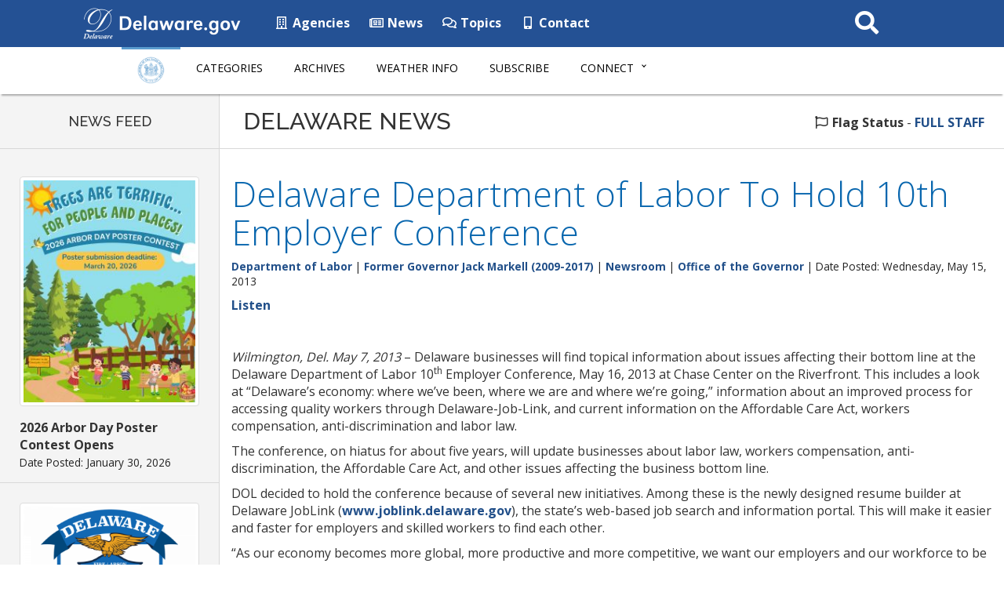

--- FILE ---
content_type: text/html; charset=UTF-8
request_url: https://news.delaware.gov/2013/05/15/delaware-department-of-labor-to-hold-10th-employer-conference/
body_size: 39029
content:
<!DOCTYPE html>
<html lang="en-US">

<head>
  <!-- Global site tag (gtag.js) - Google Analytics -->
  <script async src="https://www.googletagmanager.com/gtag/js?id=UA-3329332-5"></script>
  <script>
    window.dataLayer = window.dataLayer || [];

    function gtag() {
      dataLayer.push(arguments);
    }
    gtag('js', new Date());

    gtag('config', 'UA-3329332-5');
  </script>

  <meta charset="utf-8">
  <meta http-equiv="X-UA-Compatible" content="IE=edge">
  <meta name="viewport" content="width=device-width, initial-scale=1">
  <meta name="verify-v1" content="thP3VfXQ653dVrb9ExI9XqvyNnfVO9/R4FszKgp0ml8=">
  <meta name="google-site-verification" content="FYhBJf5l-LXJwmPZxTG7qbjjsOZhxCsowTB801qgJ4g">
  <!-- Favicon -->
  <link rel="icon" sizes="57x57" href="https://news.delaware.gov/wp-content/themes/GIC-News-Theme-CLF4/img/apple-icon-57x57.png">
  <link rel="icon" sizes="60x60" href="https://news.delaware.gov/wp-content/themes/GIC-News-Theme-CLF4/img/apple-icon-60x60.png">
  <link rel="icon" sizes="72x72" href="https://news.delaware.gov/wp-content/themes/GIC-News-Theme-CLF4/img/apple-icon-72x72.png">
  <link rel="icon" sizes="76x76" href="https://news.delaware.gov/wp-content/themes/GIC-News-Theme-CLF4/img/apple-icon-76x76.png">
  <link rel="icon" sizes="114x114" href="https://news.delaware.gov/wp-content/themes/GIC-News-Theme-CLF4/img/apple-icon-114x114.png">
  <link rel="icon" sizes="120x120" href="https://news.delaware.gov/wp-content/themes/GIC-News-Theme-CLF4/img/apple-icon-120x120.png">
  <link rel="icon" sizes="144x144" href="https://news.delaware.gov/wp-content/themes/GIC-News-Theme-CLF4/img/apple-icon-144x144.png">
  <link rel="icon" sizes="152x152" href="https://news.delaware.gov/wp-content/themes/GIC-News-Theme-CLF4/img/apple-icon-152x152.png">
  <link rel="icon" sizes="180x180" href="https://news.delaware.gov/wp-content/themes/GIC-News-Theme-CLF4/img/apple-icon-180x180.png">
  <link rel="icon" type="image/png" sizes="192x192" href="https://news.delaware.gov/wp-content/themes/GIC-News-Theme-CLF4/img/android-icon-192x192.png">
  <link rel="icon" type="image/png" sizes="32x32" href="https://news.delaware.gov/wp-content/themes/GIC-News-Theme-CLF4/img/favicon-32x32.png">
  <link rel="icon" type="image/png" sizes="96x96" href="https://news.delaware.gov/wp-content/themes/GIC-News-Theme-CLF4/img/favicon-96x96.png">
  <link rel="icon" type="image/png" sizes="16x16" href="https://news.delaware.gov/wp-content/themes/GIC-News-Theme-CLF4/img/favicon-16x16.png">
  <link rel="manifest" href="https://news.delaware.gov/wp-content/themes/GIC-News-Theme-CLF4/img/manifest.json">
  <meta name="msapplication-TileColor" content="#ffffff">
  <meta name="msapplication-TileImage" content="https://news.delaware.gov/wp-content/themes/GIC-News-Theme-CLF4/img/ms-icon-144x144.png">
  <meta name="theme-color" content="#ffffff">
  <meta class="swiftype" name="published_at" data-type="date" content="2014-11-14" />
  <meta class="swiftype" name="domain" data-type="string" content="news">
          <meta class="swiftype" name="domain" data-type="string" content="department-of-labor">
                <meta class="swiftype" name="domain" data-type="string" content="former-governor-jack-markell">
            <meta name="funnelbackcategory" data-type="string" content="department-of-labor|former-governor-jack-markell">
    <meta name='robots' content='index, follow, max-image-preview:large, max-snippet:-1, max-video-preview:-1' />

	<!-- This site is optimized with the Yoast SEO plugin v26.6 - https://yoast.com/wordpress/plugins/seo/ -->
	<title>Delaware Department of Labor To Hold 10th Employer Conference  - State of Delaware News</title>
	<link rel="canonical" href="https://news.delaware.gov/2013/05/15/delaware-department-of-labor-to-hold-10th-employer-conference/" />
	<meta property="og:locale" content="en_US" />
	<meta property="og:type" content="article" />
	<meta property="og:title" content="Delaware Department of Labor To Hold 10th Employer Conference  - State of Delaware News" />
	<meta property="og:description" content="Delaware businesses will find topical information about issues affecting their bottom line at the Delaware Department of Labor 10th Employer Conference, May 16, 2013 at Chase Center on the Riverfront." />
	<meta property="og:url" content="https://news.delaware.gov/2013/05/15/delaware-department-of-labor-to-hold-10th-employer-conference/" />
	<meta property="og:site_name" content="State of Delaware News" />
	<meta property="article:published_time" content="2013-05-15T18:33:23+00:00" />
	<meta property="article:modified_time" content="2014-11-14T13:55:41+00:00" />
	<meta name="twitter:card" content="summary_large_image" />
	<meta name="twitter:label1" content="Written by" />
	<meta name="twitter:data1" content="" />
	<meta name="twitter:label2" content="Est. reading time" />
	<meta name="twitter:data2" content="2 minutes" />
	<script type="application/ld+json" class="yoast-schema-graph">{"@context":"https://schema.org","@graph":[{"@type":"WebPage","@id":"https://news.delaware.gov/2013/05/15/delaware-department-of-labor-to-hold-10th-employer-conference/","url":"https://news.delaware.gov/2013/05/15/delaware-department-of-labor-to-hold-10th-employer-conference/","name":"Delaware Department of Labor To Hold 10th Employer Conference - State of Delaware News","isPartOf":{"@id":"https://news.delaware.gov/#website"},"datePublished":"2013-05-15T18:33:23+00:00","dateModified":"2014-11-14T13:55:41+00:00","author":{"@id":""},"breadcrumb":{"@id":"https://news.delaware.gov/2013/05/15/delaware-department-of-labor-to-hold-10th-employer-conference/#breadcrumb"},"inLanguage":"en-US","potentialAction":[{"@type":"ReadAction","target":["https://news.delaware.gov/2013/05/15/delaware-department-of-labor-to-hold-10th-employer-conference/"]}]},{"@type":"BreadcrumbList","@id":"https://news.delaware.gov/2013/05/15/delaware-department-of-labor-to-hold-10th-employer-conference/#breadcrumb","itemListElement":[{"@type":"ListItem","position":1,"name":"Home","item":"https://news.delaware.gov/"},{"@type":"ListItem","position":2,"name":"Delaware Department of Labor To Hold 10th Employer Conference"}]},{"@type":"WebSite","@id":"https://news.delaware.gov/#website","url":"https://news.delaware.gov/","name":"State of Delaware News","description":"News from Delaware State Government Agencies","potentialAction":[{"@type":"SearchAction","target":{"@type":"EntryPoint","urlTemplate":"https://news.delaware.gov/?s={search_term_string}"},"query-input":{"@type":"PropertyValueSpecification","valueRequired":true,"valueName":"search_term_string"}}],"inLanguage":"en-US"},{"@type":"Person","@id":"","url":"https://news.delaware.gov/author/"}]}</script>
	<!-- / Yoast SEO plugin. -->


<link rel='dns-prefetch' href='//maxcdn.bootstrapcdn.com' />
<link rel='dns-prefetch' href='//f1-na.readspeaker.com' />
<link rel='dns-prefetch' href='//kit.fontawesome.com' />
<link rel='dns-prefetch' href='//fonts.googleapis.com' />
<link rel="alternate" title="oEmbed (JSON)" type="application/json+oembed" href="https://news.delaware.gov/wp-json/oembed/1.0/embed?url=https%3A%2F%2Fnews.delaware.gov%2F2013%2F05%2F15%2Fdelaware-department-of-labor-to-hold-10th-employer-conference%2F" />
<link rel="alternate" title="oEmbed (XML)" type="text/xml+oembed" href="https://news.delaware.gov/wp-json/oembed/1.0/embed?url=https%3A%2F%2Fnews.delaware.gov%2F2013%2F05%2F15%2Fdelaware-department-of-labor-to-hold-10th-employer-conference%2F&#038;format=xml" />
<style id='wp-block-library-inline-css' type='text/css'>
:root{--wp-block-synced-color:#7a00df;--wp-block-synced-color--rgb:122,0,223;--wp-bound-block-color:var(--wp-block-synced-color);--wp-editor-canvas-background:#ddd;--wp-admin-theme-color:#007cba;--wp-admin-theme-color--rgb:0,124,186;--wp-admin-theme-color-darker-10:#006ba1;--wp-admin-theme-color-darker-10--rgb:0,107,160.5;--wp-admin-theme-color-darker-20:#005a87;--wp-admin-theme-color-darker-20--rgb:0,90,135;--wp-admin-border-width-focus:2px}@media (min-resolution:192dpi){:root{--wp-admin-border-width-focus:1.5px}}.wp-element-button{cursor:pointer}:root .has-very-light-gray-background-color{background-color:#eee}:root .has-very-dark-gray-background-color{background-color:#313131}:root .has-very-light-gray-color{color:#eee}:root .has-very-dark-gray-color{color:#313131}:root .has-vivid-green-cyan-to-vivid-cyan-blue-gradient-background{background:linear-gradient(135deg,#00d084,#0693e3)}:root .has-purple-crush-gradient-background{background:linear-gradient(135deg,#34e2e4,#4721fb 50%,#ab1dfe)}:root .has-hazy-dawn-gradient-background{background:linear-gradient(135deg,#faaca8,#dad0ec)}:root .has-subdued-olive-gradient-background{background:linear-gradient(135deg,#fafae1,#67a671)}:root .has-atomic-cream-gradient-background{background:linear-gradient(135deg,#fdd79a,#004a59)}:root .has-nightshade-gradient-background{background:linear-gradient(135deg,#330968,#31cdcf)}:root .has-midnight-gradient-background{background:linear-gradient(135deg,#020381,#2874fc)}:root{--wp--preset--font-size--normal:16px;--wp--preset--font-size--huge:42px}.has-regular-font-size{font-size:1em}.has-larger-font-size{font-size:2.625em}.has-normal-font-size{font-size:var(--wp--preset--font-size--normal)}.has-huge-font-size{font-size:var(--wp--preset--font-size--huge)}.has-text-align-center{text-align:center}.has-text-align-left{text-align:left}.has-text-align-right{text-align:right}.has-fit-text{white-space:nowrap!important}#end-resizable-editor-section{display:none}.aligncenter{clear:both}.items-justified-left{justify-content:flex-start}.items-justified-center{justify-content:center}.items-justified-right{justify-content:flex-end}.items-justified-space-between{justify-content:space-between}.screen-reader-text{border:0;clip-path:inset(50%);height:1px;margin:-1px;overflow:hidden;padding:0;position:absolute;width:1px;word-wrap:normal!important}.screen-reader-text:focus{background-color:#ddd;clip-path:none;color:#444;display:block;font-size:1em;height:auto;left:5px;line-height:normal;padding:15px 23px 14px;text-decoration:none;top:5px;width:auto;z-index:100000}html :where(.has-border-color){border-style:solid}html :where([style*=border-top-color]){border-top-style:solid}html :where([style*=border-right-color]){border-right-style:solid}html :where([style*=border-bottom-color]){border-bottom-style:solid}html :where([style*=border-left-color]){border-left-style:solid}html :where([style*=border-width]){border-style:solid}html :where([style*=border-top-width]){border-top-style:solid}html :where([style*=border-right-width]){border-right-style:solid}html :where([style*=border-bottom-width]){border-bottom-style:solid}html :where([style*=border-left-width]){border-left-style:solid}html :where(img[class*=wp-image-]){height:auto;max-width:100%}:where(figure){margin:0 0 1em}html :where(.is-position-sticky){--wp-admin--admin-bar--position-offset:var(--wp-admin--admin-bar--height,0px)}@media screen and (max-width:600px){html :where(.is-position-sticky){--wp-admin--admin-bar--position-offset:0px}}

/*# sourceURL=wp-block-library-inline-css */
</style><style id='global-styles-inline-css' type='text/css'>
:root{--wp--preset--aspect-ratio--square: 1;--wp--preset--aspect-ratio--4-3: 4/3;--wp--preset--aspect-ratio--3-4: 3/4;--wp--preset--aspect-ratio--3-2: 3/2;--wp--preset--aspect-ratio--2-3: 2/3;--wp--preset--aspect-ratio--16-9: 16/9;--wp--preset--aspect-ratio--9-16: 9/16;--wp--preset--color--black: #000000;--wp--preset--color--cyan-bluish-gray: #abb8c3;--wp--preset--color--white: #ffffff;--wp--preset--color--pale-pink: #f78da7;--wp--preset--color--vivid-red: #cf2e2e;--wp--preset--color--luminous-vivid-orange: #ff6900;--wp--preset--color--luminous-vivid-amber: #fcb900;--wp--preset--color--light-green-cyan: #7bdcb5;--wp--preset--color--vivid-green-cyan: #00d084;--wp--preset--color--pale-cyan-blue: #8ed1fc;--wp--preset--color--vivid-cyan-blue: #0693e3;--wp--preset--color--vivid-purple: #9b51e0;--wp--preset--gradient--vivid-cyan-blue-to-vivid-purple: linear-gradient(135deg,rgb(6,147,227) 0%,rgb(155,81,224) 100%);--wp--preset--gradient--light-green-cyan-to-vivid-green-cyan: linear-gradient(135deg,rgb(122,220,180) 0%,rgb(0,208,130) 100%);--wp--preset--gradient--luminous-vivid-amber-to-luminous-vivid-orange: linear-gradient(135deg,rgb(252,185,0) 0%,rgb(255,105,0) 100%);--wp--preset--gradient--luminous-vivid-orange-to-vivid-red: linear-gradient(135deg,rgb(255,105,0) 0%,rgb(207,46,46) 100%);--wp--preset--gradient--very-light-gray-to-cyan-bluish-gray: linear-gradient(135deg,rgb(238,238,238) 0%,rgb(169,184,195) 100%);--wp--preset--gradient--cool-to-warm-spectrum: linear-gradient(135deg,rgb(74,234,220) 0%,rgb(151,120,209) 20%,rgb(207,42,186) 40%,rgb(238,44,130) 60%,rgb(251,105,98) 80%,rgb(254,248,76) 100%);--wp--preset--gradient--blush-light-purple: linear-gradient(135deg,rgb(255,206,236) 0%,rgb(152,150,240) 100%);--wp--preset--gradient--blush-bordeaux: linear-gradient(135deg,rgb(254,205,165) 0%,rgb(254,45,45) 50%,rgb(107,0,62) 100%);--wp--preset--gradient--luminous-dusk: linear-gradient(135deg,rgb(255,203,112) 0%,rgb(199,81,192) 50%,rgb(65,88,208) 100%);--wp--preset--gradient--pale-ocean: linear-gradient(135deg,rgb(255,245,203) 0%,rgb(182,227,212) 50%,rgb(51,167,181) 100%);--wp--preset--gradient--electric-grass: linear-gradient(135deg,rgb(202,248,128) 0%,rgb(113,206,126) 100%);--wp--preset--gradient--midnight: linear-gradient(135deg,rgb(2,3,129) 0%,rgb(40,116,252) 100%);--wp--preset--font-size--small: 13px;--wp--preset--font-size--medium: 20px;--wp--preset--font-size--large: 36px;--wp--preset--font-size--x-large: 42px;--wp--preset--spacing--20: 0.44rem;--wp--preset--spacing--30: 0.67rem;--wp--preset--spacing--40: 1rem;--wp--preset--spacing--50: 1.5rem;--wp--preset--spacing--60: 2.25rem;--wp--preset--spacing--70: 3.38rem;--wp--preset--spacing--80: 5.06rem;--wp--preset--shadow--natural: 6px 6px 9px rgba(0, 0, 0, 0.2);--wp--preset--shadow--deep: 12px 12px 50px rgba(0, 0, 0, 0.4);--wp--preset--shadow--sharp: 6px 6px 0px rgba(0, 0, 0, 0.2);--wp--preset--shadow--outlined: 6px 6px 0px -3px rgb(255, 255, 255), 6px 6px rgb(0, 0, 0);--wp--preset--shadow--crisp: 6px 6px 0px rgb(0, 0, 0);}:where(.is-layout-flex){gap: 0.5em;}:where(.is-layout-grid){gap: 0.5em;}body .is-layout-flex{display: flex;}.is-layout-flex{flex-wrap: wrap;align-items: center;}.is-layout-flex > :is(*, div){margin: 0;}body .is-layout-grid{display: grid;}.is-layout-grid > :is(*, div){margin: 0;}:where(.wp-block-columns.is-layout-flex){gap: 2em;}:where(.wp-block-columns.is-layout-grid){gap: 2em;}:where(.wp-block-post-template.is-layout-flex){gap: 1.25em;}:where(.wp-block-post-template.is-layout-grid){gap: 1.25em;}.has-black-color{color: var(--wp--preset--color--black) !important;}.has-cyan-bluish-gray-color{color: var(--wp--preset--color--cyan-bluish-gray) !important;}.has-white-color{color: var(--wp--preset--color--white) !important;}.has-pale-pink-color{color: var(--wp--preset--color--pale-pink) !important;}.has-vivid-red-color{color: var(--wp--preset--color--vivid-red) !important;}.has-luminous-vivid-orange-color{color: var(--wp--preset--color--luminous-vivid-orange) !important;}.has-luminous-vivid-amber-color{color: var(--wp--preset--color--luminous-vivid-amber) !important;}.has-light-green-cyan-color{color: var(--wp--preset--color--light-green-cyan) !important;}.has-vivid-green-cyan-color{color: var(--wp--preset--color--vivid-green-cyan) !important;}.has-pale-cyan-blue-color{color: var(--wp--preset--color--pale-cyan-blue) !important;}.has-vivid-cyan-blue-color{color: var(--wp--preset--color--vivid-cyan-blue) !important;}.has-vivid-purple-color{color: var(--wp--preset--color--vivid-purple) !important;}.has-black-background-color{background-color: var(--wp--preset--color--black) !important;}.has-cyan-bluish-gray-background-color{background-color: var(--wp--preset--color--cyan-bluish-gray) !important;}.has-white-background-color{background-color: var(--wp--preset--color--white) !important;}.has-pale-pink-background-color{background-color: var(--wp--preset--color--pale-pink) !important;}.has-vivid-red-background-color{background-color: var(--wp--preset--color--vivid-red) !important;}.has-luminous-vivid-orange-background-color{background-color: var(--wp--preset--color--luminous-vivid-orange) !important;}.has-luminous-vivid-amber-background-color{background-color: var(--wp--preset--color--luminous-vivid-amber) !important;}.has-light-green-cyan-background-color{background-color: var(--wp--preset--color--light-green-cyan) !important;}.has-vivid-green-cyan-background-color{background-color: var(--wp--preset--color--vivid-green-cyan) !important;}.has-pale-cyan-blue-background-color{background-color: var(--wp--preset--color--pale-cyan-blue) !important;}.has-vivid-cyan-blue-background-color{background-color: var(--wp--preset--color--vivid-cyan-blue) !important;}.has-vivid-purple-background-color{background-color: var(--wp--preset--color--vivid-purple) !important;}.has-black-border-color{border-color: var(--wp--preset--color--black) !important;}.has-cyan-bluish-gray-border-color{border-color: var(--wp--preset--color--cyan-bluish-gray) !important;}.has-white-border-color{border-color: var(--wp--preset--color--white) !important;}.has-pale-pink-border-color{border-color: var(--wp--preset--color--pale-pink) !important;}.has-vivid-red-border-color{border-color: var(--wp--preset--color--vivid-red) !important;}.has-luminous-vivid-orange-border-color{border-color: var(--wp--preset--color--luminous-vivid-orange) !important;}.has-luminous-vivid-amber-border-color{border-color: var(--wp--preset--color--luminous-vivid-amber) !important;}.has-light-green-cyan-border-color{border-color: var(--wp--preset--color--light-green-cyan) !important;}.has-vivid-green-cyan-border-color{border-color: var(--wp--preset--color--vivid-green-cyan) !important;}.has-pale-cyan-blue-border-color{border-color: var(--wp--preset--color--pale-cyan-blue) !important;}.has-vivid-cyan-blue-border-color{border-color: var(--wp--preset--color--vivid-cyan-blue) !important;}.has-vivid-purple-border-color{border-color: var(--wp--preset--color--vivid-purple) !important;}.has-vivid-cyan-blue-to-vivid-purple-gradient-background{background: var(--wp--preset--gradient--vivid-cyan-blue-to-vivid-purple) !important;}.has-light-green-cyan-to-vivid-green-cyan-gradient-background{background: var(--wp--preset--gradient--light-green-cyan-to-vivid-green-cyan) !important;}.has-luminous-vivid-amber-to-luminous-vivid-orange-gradient-background{background: var(--wp--preset--gradient--luminous-vivid-amber-to-luminous-vivid-orange) !important;}.has-luminous-vivid-orange-to-vivid-red-gradient-background{background: var(--wp--preset--gradient--luminous-vivid-orange-to-vivid-red) !important;}.has-very-light-gray-to-cyan-bluish-gray-gradient-background{background: var(--wp--preset--gradient--very-light-gray-to-cyan-bluish-gray) !important;}.has-cool-to-warm-spectrum-gradient-background{background: var(--wp--preset--gradient--cool-to-warm-spectrum) !important;}.has-blush-light-purple-gradient-background{background: var(--wp--preset--gradient--blush-light-purple) !important;}.has-blush-bordeaux-gradient-background{background: var(--wp--preset--gradient--blush-bordeaux) !important;}.has-luminous-dusk-gradient-background{background: var(--wp--preset--gradient--luminous-dusk) !important;}.has-pale-ocean-gradient-background{background: var(--wp--preset--gradient--pale-ocean) !important;}.has-electric-grass-gradient-background{background: var(--wp--preset--gradient--electric-grass) !important;}.has-midnight-gradient-background{background: var(--wp--preset--gradient--midnight) !important;}.has-small-font-size{font-size: var(--wp--preset--font-size--small) !important;}.has-medium-font-size{font-size: var(--wp--preset--font-size--medium) !important;}.has-large-font-size{font-size: var(--wp--preset--font-size--large) !important;}.has-x-large-font-size{font-size: var(--wp--preset--font-size--x-large) !important;}
/*# sourceURL=global-styles-inline-css */
</style>

<style id='classic-theme-styles-inline-css' type='text/css'>
/*! This file is auto-generated */
.wp-block-button__link{color:#fff;background-color:#32373c;border-radius:9999px;box-shadow:none;text-decoration:none;padding:calc(.667em + 2px) calc(1.333em + 2px);font-size:1.125em}.wp-block-file__button{background:#32373c;color:#fff;text-decoration:none}
/*# sourceURL=/wp-includes/css/classic-themes.min.css */
</style>
<link rel='stylesheet' id='gic-css-library-css' href='https://news.delaware.gov/wp-content/mu-plugins/css/gic-css-library.css?ver=1.0.0' type='text/css' media='all' />
<link rel='stylesheet' id='mo_saml_admin_settings_style-css' href='https://news.delaware.gov/wp-content/plugins/miniorange-saml-20-single-sign-on/includes/css/jquery.ui.css?ver=6.9' type='text/css' media='all' />
<link rel='stylesheet' id='gic-category-subscription.css-css' href='https://news.delaware.gov/wp-content/plugins/gic-subscription-by-category/css/gic-category-subscription.css?ver=6.9' type='text/css' media='all' />
<link rel='stylesheet' id='pdfprnt_frontend-css' href='https://news.delaware.gov/wp-content/plugins/pdf-print-pro/css/frontend.css?ver=2.4.0' type='text/css' media='all' />
<link rel='stylesheet' id='bootstrap-css' href='//maxcdn.bootstrapcdn.com/bootstrap/3.3.7/css/bootstrap.min.css' type='text/css' media='all' />
<link rel='stylesheet' id='wp-styles-css' href='https://news.delaware.gov/wp-content/themes/GIC-News-Theme-CLF4/style.css' type='text/css' media='screen, print' />
<link rel='stylesheet' id='agency-styles-css' href='https://news.delaware.gov/wp-content/themes/GIC-News-Theme-CLF4/css/clf4css/clf4.css' type='text/css' media='all' />
<link rel='stylesheet' id='google-fonts-css' href='//fonts.googleapis.com/css?family=Open+Sans%3A300%2C400%2C600%2C700%2C800%7COpen+Sans+Condensed%3A300%7CRaleway%3A100%2C200%2C300%2C400%2C500%2C600%2C700%2C800%2C900&#038;ver=all' type='text/css' media='all' />
<link rel='stylesheet' id='animate-min-css' href='https://news.delaware.gov/wp-content/themes/GIC-News-Theme-CLF4/css/animate.min.css' type='text/css' media='all' />
<script type="text/javascript" src="https://news.delaware.gov/wp-includes/js/jquery/jquery.min.js?ver=3.7.1" id="jquery-core-js"></script>
<script type="text/javascript" src="https://news.delaware.gov/wp-includes/js/jquery/jquery-migrate.min.js?ver=3.4.1" id="jquery-migrate-js"></script>
<script type="text/javascript" src="https://news.delaware.gov/wp-content/plugins/miniorange-saml-20-single-sign-on/includes/js/settings.js?ver=6.9" id="mo_saml_admin_settings_script_widget-js"></script>
<link rel="EditURI" type="application/rsd+xml" title="RSD" href="https://news.delaware.gov/xmlrpc.php?rsd" />
<meta name="generator" content="WordPress 6.9" />
<link rel='shortlink' href='https://news.delaware.gov/?p=10323' />
<link rel="icon" href="https://news.delaware.gov/files/2020/11/cropped-news-favicon-96x96-1-32x32.png" sizes="32x32" />
<link rel="icon" href="https://news.delaware.gov/files/2020/11/cropped-news-favicon-96x96-1-192x192.png" sizes="192x192" />
<link rel="apple-touch-icon" href="https://news.delaware.gov/files/2020/11/cropped-news-favicon-96x96-1-180x180.png" />
<meta name="msapplication-TileImage" content="https://news.delaware.gov/files/2020/11/cropped-news-favicon-96x96-1-270x270.png" />
  <!--[if lt IE 9]>
      <script src="https://oss.maxcdn.com/html5shiv/3.7.2/html5shiv.min.js"></script>
      <script src="https://oss.maxcdn.com/respond/1.4.2/respond.min.js"></script>
    <![endif]-->

  <script>
    FontAwesomeConfig = {
      searchPseudoElements: true
    };
  </script>

  <!-- FUNNELBACK INCLUDES -->
  <link rel="stylesheet" type="text/css" href="https://news.delaware.gov/wp-content/themes/GIC-News-Theme-CLF4/funnelback/funnelback.autocompletion-2.6.0.css" />
  <link type="text/css" media="screen" rel="stylesheet" href="https://news.delaware.gov/wp-content/themes/GIC-News-Theme-CLF4/funnelback/funnelback.css" />
  <script src="https://news.delaware.gov/wp-content/themes/GIC-News-Theme-CLF4/funnelback/funnelbackConfig.js"></script>
  <script src="https://news.delaware.gov/wp-content/themes/GIC-News-Theme-CLF4/funnelback/typeahead.bundle-0.11.1.min.js"></script>
  <script src="https://news.delaware.gov/wp-content/themes/GIC-News-Theme-CLF4/funnelback/handlebars-4.0.5.min.js"></script>
  <script src="https://news.delaware.gov/wp-content/themes/GIC-News-Theme-CLF4/funnelback/funnelback.autocompletion-2.6.0.js"></script>
  <!-- END FUNNELBACK INCLUDES -->
</head>

<body class="wp-singular post-template-default single single-post postid-10323 single-format-standard wp-theme-GIC-News-Theme-CLF4">
  <!-- BEGIN Fixed Main Nav Bar -->
  <!--noindex-->
  <!-- Fixed navbar -->
  <nav class="navbar navbar-default navbar-fixed-top" aria-label="State of Delaware Navigation">
    <div class="container-nav">
      <div class="navbar-header">
        <a class="skip-main" href="#main_content">Skip to Content</a>
        <a class="skip-main" href="#footer">Skip to Navigation</a>
        <a href="https://delaware.gov"><img src="https://news.delaware.gov/wp-content/themes/GIC-News-Theme-CLF4/img/clf4img/delaware_global_d@2x.png" alt="The Delaware.gov logo" class="border_none delaware_d_logo" /></a>
        <a href="https://delaware.gov"><img src="https://news.delaware.gov/wp-content/themes/GIC-News-Theme-CLF4/img/clf4img/delaware_global_text@2x.png" alt="Delaware.gov - The Offical Website of the First State" class="border_none delaware_text" /></a>
      </div>
      <ul class="nav masthead-nav hidden-xs">
        <li><a target="_blank" href="https://delaware.gov/topics/agencylist_alpha"><i class="far fa-building fa-fw"></i> Agencies</a></li>
        <li><a target="_blank" href="https://news.delaware.gov"><i class="far fa-newspaper fa-fw"></i> News</a></li>
        <li><a target="_blank" href="https://delaware.gov/topics"><i class="far fa-comments fa-fw"></i> Topics</a></li>
        <li><a target="_blank" href="https://delaware.gov/help/degov-contact.shtml"><i class="fas fa-mobile-alt fa-fw"></i> Contact</a></li>
      </ul>
      <div id="sb-search-main" class="sb-search-main pull-right">
        <form>
          <label for="txtKeywordMain" class="sr-only">Search This Site</label>
          <input class="sb-search-main-input" placeholder="Search This Site" type="text" value="" aria-label="Search This Site" name="query" id="txtKeywordMain" />
          <input class="sb-search-main-submit" id="txtKeywordMainSubmit" type="submit" value="Submit" />
          <span class="sb-icon-main-search"><i class="fa fa-search fa-fw"></i></span>
        </form>
      </div>
    </div>
  </nav><!-- END Fixed Main Nav Bar -->
  <!-- EMERGENCY NOTIFICATION SYSTEM (ENS) AREA -->
      <div class="hidden"></div>
    <!-- END EMERGENCY NOTIFICATION AREA -->
  <!-- AGENCY TOP NAVIGATION -->
  <div id="cssmenuTop" data-spy="affix" data-offset-top="60" class="affix" role="navigation" aria-label="News Navigation">
    <div id="cssmenu">
      <ul id="menu-delaware-news-main-navigation" class="nav navbar-nav"><li id="menu-item-68351" class="menu-item menu-item-type-custom menu-item-object-custom menu-item-68351"><a href="/"><img src="//news.delaware.gov/wp-content/themes/GIC-News-Theme-CLF4/img/news-seal.png" class="nav_logo" alt="Delaware News logo" width="56" height="35"></a></li>
<li id="menu-item-68345" class="menu-item menu-item-type-post_type menu-item-object-page menu-item-68345"><a href="https://news.delaware.gov/categories/">Categories</a></li>
<li id="menu-item-68342" class="menu-item menu-item-type-post_type menu-item-object-page menu-item-68342"><a href="https://news.delaware.gov/news-archives/">Archives</a></li>
<li id="menu-item-68339" class="menu-item menu-item-type-post_type menu-item-object-page menu-item-68339"><a href="https://news.delaware.gov/emergency-weather-information/">Weather Info</a></li>
<li id="menu-item-94030" class="menu-item menu-item-type-post_type menu-item-object-page menu-item-94030"><a href="https://news.delaware.gov/subscribe/">Subscribe</a></li>
<li id="menu-item-68354" class="menu-item menu-item-type-custom menu-item-object-custom menu-item-has-children menu-item-68354 dropdown"><a href="#" data-toggle="dropdown" class="dropdown-toggle">Connect <span class="caret"></span></a>
<ul>
	<li id="menu-item-68360" class="menu-item menu-item-type-custom menu-item-object-custom menu-item-68360"><a target="_blank" href="https://delaware.gov/topics/agencylist_alpha">State Agencies</a></li>
	<li id="menu-item-68363" class="menu-item menu-item-type-custom menu-item-object-custom menu-item-68363"><a target="_blank" href="https://delaware.gov/topics/socialmedia">Social Media</a></li>
	<li id="menu-item-68366" class="menu-item menu-item-type-custom menu-item-object-custom menu-item-68366"><a target="_blank" href="https://delaware.gov/topics/apps.shtml">Mobile Apps</a></li>
	<li id="menu-item-68369" class="menu-item menu-item-type-custom menu-item-object-custom menu-item-68369"><a target="_blank" href="https://delaware.gov/topics/">Topics</a></li>
</ul>
</li>
</ul>      <div id="agencyitems">
        <a href="https://delaware.gov"><img src="https://news.delaware.gov/wp-content/themes/GIC-News-Theme-CLF4/img/clf4img/delaware_global_d_blue@2x.png" class="logo_fade hidden-xs" alt="Delaware 'D' logo" />
          <img src="https://news.delaware.gov/wp-content/themes/GIC-News-Theme-CLF4/img/clf4img/delaware_global_text_blue@2x.png" class="delaware_fade" alt="Delaware.gov logo" /></a>
        <p class="menu_text">Delaware News Menu</p>

        <div id="sb-search" class="sb-search pull-right">
          <form id="agency-search">
            <label for="txtKeyword" class="sr-only">Search This Site</label>
            <input class="sb-search-input" placeholder="Search This Site" type="text" value="" aria-label="Search This Site" name="query" id="txtKeyword" />
            <input class="sb-search-submit" id="txtKeywordSubmit" type="submit" value="Search" />
            <span class="sb-icon-search"><i class="fa fa-search fa-fw"></i></span>
          </form>
        </div>
      </div>
    </div>
  </div><!-- END AGENCY TOP NAVIGATION -->
  <div class="offset-div"></div>
  <!--endnoindex-->
<!--noindex-->
<div id="newsFeed" class="hidden-sm hidden-xs">
	<h2 class="text-center">NEWS FEED</h2>

	
	
		<!-- the loop -->
		
			<div class="newsFeed-item">
									<img src="https://news.delaware.gov/files/2026/01/IMG_5805-232x300.jpeg" class="center-block img-thumbnail wp-post-image img-responsive " alt="The 2026 Arbor Day Poster Contest is open to all public and private schools, homeschool groups and organized youth programs serving grades K–5." decoding="async" fetchpriority="high" srcset="https://news.delaware.gov/files/2026/01/IMG_5805-232x300.jpeg 232w, https://news.delaware.gov/files/2026/01/IMG_5805-791x1024.jpeg 791w, https://news.delaware.gov/files/2026/01/IMG_5805-768x994.jpeg 768w, https://news.delaware.gov/files/2026/01/IMG_5805-1187x1536.jpeg 1187w, https://news.delaware.gov/files/2026/01/IMG_5805.jpeg 1545w" sizes="(max-width: 232px) 100vw, 232px" />								<a href="https://news.delaware.gov/2026/01/30/2026-arbor-day-poster-contest-opens/">2026 Arbor Day Poster Contest Opens</a><br />
				<span class="text-muted small">Date Posted: January 30, 2026</span>
			</div>

		
			<div class="newsFeed-item">
									<img src="https://news.delaware.gov/files/2023/06/sfm-logo-e1688647103874-300x300.png" class="center-block img-thumbnail wp-post-image img-responsive " alt="State Fire Marshal Logo" decoding="async" srcset="https://news.delaware.gov/files/2023/06/sfm-logo-e1688647103874-300x300.png 300w, https://news.delaware.gov/files/2023/06/sfm-logo-e1688647103874-100x100.png 100w, https://news.delaware.gov/files/2023/06/sfm-logo-e1688647103874.png 450w" sizes="(max-width: 300px) 100vw, 300px" />								<a href="https://news.delaware.gov/2026/01/29/new-castle-fire-3/">New Castle Fire</a><br />
				<span class="text-muted small">Date Posted: January 29, 2026</span>
			</div>

		
			<div class="newsFeed-item">
									<img src="https://news.delaware.gov/files/2026/01/USDA_Box-Tree-Moth-300x200.jpg" class="center-block img-thumbnail wp-post-image img-responsive " alt="Adult box tree moths generally have white bodies with a brown head and abdomen tip. Their wings are white and slightly iridescent, with an irregular thick brown border, spanning 1.6 to 1.8 inches, at Forest Pest Methods Laboratory, Buzzards Bay, MA. USDA photo by Hannah Nadel" decoding="async" srcset="https://news.delaware.gov/files/2026/01/USDA_Box-Tree-Moth-300x200.jpg 300w, https://news.delaware.gov/files/2026/01/USDA_Box-Tree-Moth-1024x683.jpg 1024w, https://news.delaware.gov/files/2026/01/USDA_Box-Tree-Moth-768x512.jpg 768w, https://news.delaware.gov/files/2026/01/USDA_Box-Tree-Moth-1536x1024.jpg 1536w, https://news.delaware.gov/files/2026/01/USDA_Box-Tree-Moth-2048x1365.jpg 2048w" sizes="(max-width: 300px) 100vw, 300px" />								<a href="https://news.delaware.gov/2026/01/29/attention-nursery-owners-and-gardeners-boxwood-workshop-set-for-wednesday-feb-4/">Attention Nursery Owners and Gardeners: Boxwood Workshop set for Wednesday, Feb. 4</a><br />
				<span class="text-muted small">Date Posted: January 29, 2026</span>
			</div>

		
			<div class="newsFeed-item">
									<img src="https://news.delaware.gov/files/2025/01/YOAST_FB_Governor_Matt_Meyer-300x158.jpg" class="center-block img-thumbnail wp-post-image img-responsive " alt="Governor Matt Meyer&#039;s Logo" decoding="async" srcset="https://news.delaware.gov/files/2025/01/YOAST_FB_Governor_Matt_Meyer-300x158.jpg 300w, https://news.delaware.gov/files/2025/01/YOAST_FB_Governor_Matt_Meyer-1024x539.jpg 1024w, https://news.delaware.gov/files/2025/01/YOAST_FB_Governor_Matt_Meyer-768x404.jpg 768w, https://news.delaware.gov/files/2025/01/YOAST_FB_Governor_Matt_Meyer-1536x808.jpg 1536w, https://news.delaware.gov/files/2025/01/YOAST_FB_Governor_Matt_Meyer-2048x1077.jpg 2048w" sizes="(max-width: 300px) 100vw, 300px" />								<a href="https://news.delaware.gov/2026/01/29/governor-matt-meyer-unveils-fy27-recommended-budget-focused-on-delaware-first-affordability-and-responsible-growth/">Governor Matt Meyer Unveils FY27 Recommended Budget Focused on Delaware-First, Affordability, and Responsible Growth</a><br />
				<span class="text-muted small">Date Posted: January 29, 2026</span>
			</div>

		
			<div class="newsFeed-item">
									<img src="https://news.delaware.gov/files/2026/01/DW-Nichols-OFFICIAL-200x300.jpg" class="center-block img-thumbnail wp-post-image img-responsive " alt="Deputy Warden of Special Operations Peter Nichols" decoding="async" srcset="https://news.delaware.gov/files/2026/01/DW-Nichols-OFFICIAL-200x300.jpg 200w, https://news.delaware.gov/files/2026/01/DW-Nichols-OFFICIAL-681x1024.jpg 681w, https://news.delaware.gov/files/2026/01/DW-Nichols-OFFICIAL-768x1154.jpg 768w, https://news.delaware.gov/files/2026/01/DW-Nichols-OFFICIAL-1022x1536.jpg 1022w, https://news.delaware.gov/files/2026/01/DW-Nichols-OFFICIAL-1363x2048.jpg 1363w, https://news.delaware.gov/files/2026/01/DW-Nichols-OFFICIAL-scaled.jpg 1703w" sizes="(max-width: 200px) 100vw, 200px" />								<a href="https://news.delaware.gov/2026/01/29/peter-nichols-appointed-deputy-warden-of-special-operations/">Peter Nichols appointed Deputy Warden of Special Operations</a><br />
				<span class="text-muted small">Date Posted: January 29, 2026</span>
			</div>

		
			<div class="newsFeed-item">
									<img src="https://news.delaware.gov/files/2026/01/news-dot-featured-image_FebFirstSat-300x150.jpg" class="center-block img-thumbnail wp-post-image img-responsive " alt="how to research Black Family History program" decoding="async" srcset="https://news.delaware.gov/files/2026/01/news-dot-featured-image_FebFirstSat-300x150.jpg 300w, https://news.delaware.gov/files/2026/01/news-dot-featured-image_FebFirstSat-1024x513.jpg 1024w, https://news.delaware.gov/files/2026/01/news-dot-featured-image_FebFirstSat-768x385.jpg 768w, https://news.delaware.gov/files/2026/01/news-dot-featured-image_FebFirstSat.jpg 1130w" sizes="(max-width: 300px) 100vw, 300px" />								<a href="https://news.delaware.gov/2026/01/29/first-saturday-program-explores-black-family-history-at-the-delaware-public-archives/">First Saturday Program Explores Black Family History at the Delaware Public Archives</a><br />
				<span class="text-muted small">Date Posted: January 29, 2026</span>
			</div>

		
			<div class="newsFeed-item">
									<img src="https://news.delaware.gov/files/2021/01/News.Delaware.Gov-graphics-300x169.jpg" class="center-block img-thumbnail wp-post-image img-responsive " alt="Navy blue background featuring the Delaware state seal in the center" decoding="async" srcset="https://news.delaware.gov/files/2021/01/News.Delaware.Gov-graphics-300x169.jpg 300w, https://news.delaware.gov/files/2021/01/News.Delaware.Gov-graphics-1024x576.jpg 1024w, https://news.delaware.gov/files/2021/01/News.Delaware.Gov-graphics-768x432.jpg 768w, https://news.delaware.gov/files/2021/01/News.Delaware.Gov-graphics-1536x863.jpg 1536w, https://news.delaware.gov/files/2021/01/News.Delaware.Gov-graphics-2048x1151.jpg 2048w, https://news.delaware.gov/files/2021/01/News.Delaware.Gov-graphics-e1612815239649.jpg 800w" sizes="(max-width: 300px) 100vw, 300px" />								<a href="https://news.delaware.gov/2026/01/28/ag-jennings-secures-additional-25-million-natural-resource-damage-settlement-payment/">AG Jennings secures additional $25 million natural resource damage settlement payment</a><br />
				<span class="text-muted small">Date Posted: January 28, 2026</span>
			</div>

		
			<div class="newsFeed-item">
									<img src="https://news.delaware.gov/files/2026/01/wordpress-818-x-602-300x221.jpg" class="center-block img-thumbnail wp-post-image img-responsive " alt="" decoding="async" srcset="https://news.delaware.gov/files/2026/01/wordpress-818-x-602-300x221.jpg 300w, https://news.delaware.gov/files/2026/01/wordpress-818-x-602-768x565.jpg 768w, https://news.delaware.gov/files/2026/01/wordpress-818-x-602.jpg 818w" sizes="(max-width: 300px) 100vw, 300px" />								<a href="https://news.delaware.gov/2026/01/27/dmv-new-public-hours/">DMV New Public Hours</a><br />
				<span class="text-muted small">Date Posted: January 27, 2026</span>
			</div>

		
			<div class="newsFeed-item">
									<img src="https://news.delaware.gov/files/2026/01/Delaware-driving-restrictions-lifted-300x169.png" class="center-block img-thumbnail wp-post-image img-responsive " alt="Driving restrictions lifted" decoding="async" srcset="https://news.delaware.gov/files/2026/01/Delaware-driving-restrictions-lifted-300x169.png 300w, https://news.delaware.gov/files/2026/01/Delaware-driving-restrictions-lifted-1024x576.png 1024w, https://news.delaware.gov/files/2026/01/Delaware-driving-restrictions-lifted-768x432.png 768w, https://news.delaware.gov/files/2026/01/Delaware-driving-restrictions-lifted-1536x864.png 1536w, https://news.delaware.gov/files/2026/01/Delaware-driving-restrictions-lifted.png 1920w" sizes="(max-width: 300px) 100vw, 300px" />								<a href="https://news.delaware.gov/2026/01/27/driving-restrictions-lifted-statewide-effective-1100-am/">Driving Restrictions Lifted Statewide Effective 11:00 AM</a><br />
				<span class="text-muted small">Date Posted: January 27, 2026</span>
			</div>

		
			<div class="newsFeed-item">
									<img src="https://news.delaware.gov/files/2025/01/YOAST_FB_Governor_Matt_Meyer-300x158.jpg" class="center-block img-thumbnail wp-post-image img-responsive " alt="Governor Matt Meyer&#039;s Logo" decoding="async" srcset="https://news.delaware.gov/files/2025/01/YOAST_FB_Governor_Matt_Meyer-300x158.jpg 300w, https://news.delaware.gov/files/2025/01/YOAST_FB_Governor_Matt_Meyer-1024x539.jpg 1024w, https://news.delaware.gov/files/2025/01/YOAST_FB_Governor_Matt_Meyer-768x404.jpg 768w, https://news.delaware.gov/files/2025/01/YOAST_FB_Governor_Matt_Meyer-1536x808.jpg 1536w, https://news.delaware.gov/files/2025/01/YOAST_FB_Governor_Matt_Meyer-2048x1077.jpg 2048w" sizes="(max-width: 300px) 100vw, 300px" />								<a href="https://news.delaware.gov/2026/01/27/governor-meyers-office-launches-applications-for-spring-internship-program/">Governor Meyer&#8217;s Office Launches Applications for Spring Internship Program</a><br />
				<span class="text-muted small">Date Posted: January 27, 2026</span>
			</div>

		
			<div class="newsFeed-item">
									<img src="https://news.delaware.gov/files/2024/02/DOL-dark-blue-no-tagline-300x83.png" class="center-block img-thumbnail wp-post-image img-responsive " alt="Delaware Department of Labor Logo" decoding="async" srcset="https://news.delaware.gov/files/2024/02/DOL-dark-blue-no-tagline-300x83.png 300w, https://news.delaware.gov/files/2024/02/DOL-dark-blue-no-tagline-1024x285.png 1024w, https://news.delaware.gov/files/2024/02/DOL-dark-blue-no-tagline-768x214.png 768w, https://news.delaware.gov/files/2024/02/DOL-dark-blue-no-tagline-1536x427.png 1536w, https://news.delaware.gov/files/2024/02/DOL-dark-blue-no-tagline.png 1687w" sizes="(max-width: 300px) 100vw, 300px" />								<a href="https://news.delaware.gov/2026/01/27/235961/">Labor’s Division of Industrial Affairs Announces New Partnership</a><br />
				<span class="text-muted small">Date Posted: January 27, 2026</span>
			</div>

		
			<div class="newsFeed-item">
									<img src="https://news.delaware.gov/files/2026/01/bigstock-Weather-Alert-High-Definitio-12746999_medium-300x277.jpg" class="center-block img-thumbnail wp-post-image img-responsive " alt="Computer monitor displaying the words ‘Weather Alert’ over a split background with a snowflake on one side and a sun on the other, representing severe weather conditions." decoding="async" srcset="https://news.delaware.gov/files/2026/01/bigstock-Weather-Alert-High-Definitio-12746999_medium-300x277.jpg 300w, https://news.delaware.gov/files/2026/01/bigstock-Weather-Alert-High-Definitio-12746999_medium-1024x945.jpg 1024w, https://news.delaware.gov/files/2026/01/bigstock-Weather-Alert-High-Definitio-12746999_medium-768x709.jpg 768w, https://news.delaware.gov/files/2026/01/bigstock-Weather-Alert-High-Definitio-12746999_medium-1536x1418.jpg 1536w, https://news.delaware.gov/files/2026/01/bigstock-Weather-Alert-High-Definitio-12746999_medium.jpg 1600w" sizes="(max-width: 300px) 100vw, 300px" />								<a href="https://news.delaware.gov/2026/01/26/kent-county-state-offices-open-at-10-a-m-on-january-27-2026-new-castle-and-sussex-operate-on-a-regular-schedule/">Kent County State Offices Open at 10 a.m. on January 27, 2026; New Castle and Sussex Operate on a Regular Schedule</a><br />
				<span class="text-muted small">Date Posted: January 26, 2026</span>
			</div>

		
			<div class="newsFeed-item">
									<img src="https://news.delaware.gov/files/2026/01/Governor-announces-driving-ban-2-1-300x169.png" class="center-block img-thumbnail wp-post-image img-responsive " alt="Wintry road with black ice, state and DEMA logos" decoding="async" srcset="https://news.delaware.gov/files/2026/01/Governor-announces-driving-ban-2-1-300x169.png 300w, https://news.delaware.gov/files/2026/01/Governor-announces-driving-ban-2-1-1024x576.png 1024w, https://news.delaware.gov/files/2026/01/Governor-announces-driving-ban-2-1-768x432.png 768w, https://news.delaware.gov/files/2026/01/Governor-announces-driving-ban-2-1-1536x864.png 1536w, https://news.delaware.gov/files/2026/01/Governor-announces-driving-ban-2-1.png 1920w" sizes="(max-width: 300px) 100vw, 300px" />								<a href="https://news.delaware.gov/2026/01/26/governor-meyer-terminates-delaware-state-of-emergency/">Governor Meyer Terminates Delaware State of Emergency</a><br />
				<span class="text-muted small">Date Posted: January 26, 2026</span>
			</div>

		
			<div class="newsFeed-item">
									<img src="https://news.delaware.gov/files/2026/01/Governor-announces-driving-ban--300x169.png" class="center-block img-thumbnail wp-post-image img-responsive " alt="Snowy, wintry road with black ice and DEMA, state logos" decoding="async" srcset="https://news.delaware.gov/files/2026/01/Governor-announces-driving-ban--300x169.png 300w, https://news.delaware.gov/files/2026/01/Governor-announces-driving-ban--1024x576.png 1024w, https://news.delaware.gov/files/2026/01/Governor-announces-driving-ban--768x432.png 768w, https://news.delaware.gov/files/2026/01/Governor-announces-driving-ban--1536x864.png 1536w, https://news.delaware.gov/files/2026/01/Governor-announces-driving-ban-.png 1920w" sizes="(max-width: 300px) 100vw, 300px" />								<a href="https://news.delaware.gov/2026/01/26/driving-restrictions-for-delaware-downgraded-effective-10am/">Driving Restrictions for Delaware Downgraded Effective 10am</a><br />
				<span class="text-muted small">Date Posted: January 26, 2026</span>
			</div>

		
			<div class="newsFeed-item">
									<img src="https://news.delaware.gov/files/2025/01/YOAST_FB_Governor_Matt_Meyer-300x158.jpg" class="center-block img-thumbnail wp-post-image img-responsive " alt="Governor Matt Meyer&#039;s Logo" decoding="async" srcset="https://news.delaware.gov/files/2025/01/YOAST_FB_Governor_Matt_Meyer-300x158.jpg 300w, https://news.delaware.gov/files/2025/01/YOAST_FB_Governor_Matt_Meyer-1024x539.jpg 1024w, https://news.delaware.gov/files/2025/01/YOAST_FB_Governor_Matt_Meyer-768x404.jpg 768w, https://news.delaware.gov/files/2025/01/YOAST_FB_Governor_Matt_Meyer-1536x808.jpg 1536w, https://news.delaware.gov/files/2025/01/YOAST_FB_Governor_Matt_Meyer-2048x1077.jpg 2048w" sizes="(max-width: 300px) 100vw, 300px" />								<a href="https://news.delaware.gov/2026/01/25/governor-matt-meyer-announces-closure-of-all-state-offices-for-monday-january-26/">Governor Matt Meyer Announces Closure of All State Offices for Monday, January 26</a><br />
				<span class="text-muted small">Date Posted: January 25, 2026</span>
			</div>

		
			<div class="newsFeed-item">
									<img src="https://news.delaware.gov/files/2026/01/bigstock-Weather-Alert-Prediction-Forec-127360781_medium-300x194.jpg" class="center-block img-thumbnail wp-post-image img-responsive " alt="Laptop on a desk displaying a &quot;Weather Alert&quot; screen with cloud, sun, and lightning icons and a yellow &quot;Click&quot; button, next to a red coffee mug marked with the number 7." decoding="async" srcset="https://news.delaware.gov/files/2026/01/bigstock-Weather-Alert-Prediction-Forec-127360781_medium-300x194.jpg 300w, https://news.delaware.gov/files/2026/01/bigstock-Weather-Alert-Prediction-Forec-127360781_medium-1024x664.jpg 1024w, https://news.delaware.gov/files/2026/01/bigstock-Weather-Alert-Prediction-Forec-127360781_medium-768x498.jpg 768w, https://news.delaware.gov/files/2026/01/bigstock-Weather-Alert-Prediction-Forec-127360781_medium-1536x996.jpg 1536w, https://news.delaware.gov/files/2026/01/bigstock-Weather-Alert-Prediction-Forec-127360781_medium.jpg 1600w" sizes="(max-width: 300px) 100vw, 300px" />								<a href="https://news.delaware.gov/2026/01/25/state-of-delaware-offices-will-be-closed-on-monday-january-26-2026/">State of Delaware Offices Will Be Closed on Monday, January 26, 2026</a><br />
				<span class="text-muted small">Date Posted: January 25, 2026</span>
			</div>

		
			<div class="newsFeed-item">
									<img src="https://news.delaware.gov/files/2026/01/Governor-announces-driving-ban-300x169.png" class="center-block img-thumbnail wp-post-image img-responsive " alt="snowy road with DEMA and state logos" decoding="async" srcset="https://news.delaware.gov/files/2026/01/Governor-announces-driving-ban-300x169.png 300w, https://news.delaware.gov/files/2026/01/Governor-announces-driving-ban-1024x576.png 1024w, https://news.delaware.gov/files/2026/01/Governor-announces-driving-ban-768x432.png 768w, https://news.delaware.gov/files/2026/01/Governor-announces-driving-ban-1536x864.png 1536w, https://news.delaware.gov/files/2026/01/Governor-announces-driving-ban.png 1920w" sizes="(max-width: 300px) 100vw, 300px" />								<a href="https://news.delaware.gov/2026/01/25/level-2-driving-restriction-for-new-castle-kent-counties-effective-10-am/">Level 2 Driving Restriction For New Castle &#038; Kent Counties Effective 10 Am – Level 1 Remains In Sussex</a><br />
				<span class="text-muted small">Date Posted: January 25, 2026</span>
			</div>

		
			<div class="newsFeed-item">
									<img src="https://news.delaware.gov/files/2026/01/Governor-announces-driving-warning-300x169.png" class="center-block img-thumbnail wp-post-image img-responsive " alt="driving warning issued" decoding="async" srcset="https://news.delaware.gov/files/2026/01/Governor-announces-driving-warning-300x169.png 300w, https://news.delaware.gov/files/2026/01/Governor-announces-driving-warning-1024x576.png 1024w, https://news.delaware.gov/files/2026/01/Governor-announces-driving-warning-768x432.png 768w, https://news.delaware.gov/files/2026/01/Governor-announces-driving-warning-1536x864.png 1536w, https://news.delaware.gov/files/2026/01/Governor-announces-driving-warning.png 1920w" sizes="(max-width: 300px) 100vw, 300px" />								<a href="https://news.delaware.gov/2026/01/24/driving-warning-statewide/">Level 1 Driving Warning Statewide at Midnight</a><br />
				<span class="text-muted small">Date Posted: January 24, 2026</span>
			</div>

		
			<div class="newsFeed-item">
									<img src="https://news.delaware.gov/files/2023/11/cars-on-snowy-street_52409698793_o-300x205.png" class="center-block img-thumbnail wp-post-image img-responsive " alt="Cars on Snowy Street" decoding="async" srcset="https://news.delaware.gov/files/2023/11/cars-on-snowy-street_52409698793_o-300x205.png 300w, https://news.delaware.gov/files/2023/11/cars-on-snowy-street_52409698793_o-1024x698.png 1024w, https://news.delaware.gov/files/2023/11/cars-on-snowy-street_52409698793_o-768x524.png 768w, https://news.delaware.gov/files/2023/11/cars-on-snowy-street_52409698793_o.png 1100w" sizes="(max-width: 300px) 100vw, 300px" />								<a href="https://news.delaware.gov/2026/01/23/soe-eoc-activated-winter-storm/">State of Emergency Declared &#8211; DEMA Emergency Operations Center Activated For Winter Storm Response</a><br />
				<span class="text-muted small">Date Posted: January 23, 2026</span>
			</div>

		
			<div class="newsFeed-item">
									<img src="https://news.delaware.gov/files/2026/01/DDD-Transparent-Logo-300x278.png" class="center-block img-thumbnail wp-post-image img-responsive " alt="" decoding="async" srcset="https://news.delaware.gov/files/2026/01/DDD-Transparent-Logo-300x278.png 300w, https://news.delaware.gov/files/2026/01/DDD-Transparent-Logo.png 366w" sizes="(max-width: 300px) 100vw, 300px" />								<a href="https://news.delaware.gov/2026/01/23/2025-annual-report-showcases-8-1m-investment-in-downtown-development-district-rebate-program/">2025 Annual Report showcases $8.1M investment in Downtown Development District Rebate Program</a><br />
				<span class="text-muted small">Date Posted: January 23, 2026</span>
			</div>

		
			<div class="newsFeed-item">
									<img src="https://news.delaware.gov/files/2021/01/News.Delaware.Gov-graphics-300x169.jpg" class="center-block img-thumbnail wp-post-image img-responsive " alt="Navy blue background featuring the Delaware state seal in the center" decoding="async" srcset="https://news.delaware.gov/files/2021/01/News.Delaware.Gov-graphics-300x169.jpg 300w, https://news.delaware.gov/files/2021/01/News.Delaware.Gov-graphics-1024x576.jpg 1024w, https://news.delaware.gov/files/2021/01/News.Delaware.Gov-graphics-768x432.jpg 768w, https://news.delaware.gov/files/2021/01/News.Delaware.Gov-graphics-1536x863.jpg 1536w, https://news.delaware.gov/files/2021/01/News.Delaware.Gov-graphics-2048x1151.jpg 2048w, https://news.delaware.gov/files/2021/01/News.Delaware.Gov-graphics-e1612815239649.jpg 800w" sizes="(max-width: 300px) 100vw, 300px" />								<a href="https://news.delaware.gov/2026/01/23/ag-jennings-colleagues-demand-action-from-xai-over-groks-creation-of-nonconsensual-sexual-content/">AG Jennings, colleagues demand action from xAI over Grok’s Creation of Nonconsensual Sexual Content</a><br />
				<span class="text-muted small">Date Posted: January 23, 2026</span>
			</div>

		
			<div class="newsFeed-item">
									<img src="https://news.delaware.gov/files/2025/01/YOAST_FB_Governor_Matt_Meyer-300x158.jpg" class="center-block img-thumbnail wp-post-image img-responsive " alt="Governor Matt Meyer&#039;s Logo" decoding="async" srcset="https://news.delaware.gov/files/2025/01/YOAST_FB_Governor_Matt_Meyer-300x158.jpg 300w, https://news.delaware.gov/files/2025/01/YOAST_FB_Governor_Matt_Meyer-1024x539.jpg 1024w, https://news.delaware.gov/files/2025/01/YOAST_FB_Governor_Matt_Meyer-768x404.jpg 768w, https://news.delaware.gov/files/2025/01/YOAST_FB_Governor_Matt_Meyer-1536x808.jpg 1536w, https://news.delaware.gov/files/2025/01/YOAST_FB_Governor_Matt_Meyer-2048x1077.jpg 2048w" sizes="(max-width: 300px) 100vw, 300px" />								<a href="https://news.delaware.gov/2026/01/23/governor-matt-meyer-nominates-lisa-collison-as-new-bank-commissioner/">Governor Matt Meyer Nominates Lisa Collison as New Bank Commissioner</a><br />
				<span class="text-muted small">Date Posted: January 23, 2026</span>
			</div>

		
			<div class="newsFeed-item">
									<img src="https://news.delaware.gov/files/2026/01/Snowfall-at-Cape-Henlopen-State-Park-DNREC-photo-300x200.jpg" class="center-block img-thumbnail wp-post-image img-responsive " alt="Snow covers the dunes at Cape Henlopen State Park. Residents and visitors are prohibited from sledding or snowboarding on the dunes" decoding="async" srcset="https://news.delaware.gov/files/2026/01/Snowfall-at-Cape-Henlopen-State-Park-DNREC-photo-300x200.jpg 300w, https://news.delaware.gov/files/2026/01/Snowfall-at-Cape-Henlopen-State-Park-DNREC-photo-1024x682.jpg 1024w, https://news.delaware.gov/files/2026/01/Snowfall-at-Cape-Henlopen-State-Park-DNREC-photo-768x511.jpg 768w, https://news.delaware.gov/files/2026/01/Snowfall-at-Cape-Henlopen-State-Park-DNREC-photo-1536x1023.jpg 1536w, https://news.delaware.gov/files/2026/01/Snowfall-at-Cape-Henlopen-State-Park-DNREC-photo.jpg 2000w" sizes="(max-width: 300px) 100vw, 300px" />								<a href="https://news.delaware.gov/2026/01/23/dnrec-reminds-public-do-not-sled-or-snowboard-on-dunes-3/">DNREC Reminds Public: Do Not Sled or Snowboard on Dunes</a><br />
				<span class="text-muted small">Date Posted: January 23, 2026</span>
			</div>

		
			<div class="newsFeed-item">
									<img src="https://news.delaware.gov/files/2026/01/NEWS-RELEASE-1-300x169.png" class="center-block img-thumbnail wp-post-image img-responsive " alt="Bartender Charged" decoding="async" srcset="https://news.delaware.gov/files/2026/01/NEWS-RELEASE-1-300x169.png 300w, https://news.delaware.gov/files/2026/01/NEWS-RELEASE-1-1024x576.png 1024w, https://news.delaware.gov/files/2026/01/NEWS-RELEASE-1-768x432.png 768w, https://news.delaware.gov/files/2026/01/NEWS-RELEASE-1-1536x864.png 1536w, https://news.delaware.gov/files/2026/01/NEWS-RELEASE-1.png 1600w" sizes="(max-width: 300px) 100vw, 300px" />								<a href="https://news.delaware.gov/2026/01/23/bartender-charged-fatal-crash/">Bartender Charged After Fatal Crash Investigation</a><br />
				<span class="text-muted small">Date Posted: January 23, 2026</span>
			</div>

		
			<div class="newsFeed-item">
									<img src="https://news.delaware.gov/files/2026/01/IMG_3255-300x225.jpg" class="center-block img-thumbnail wp-post-image img-responsive " alt="The Delaware Forest Service’s Urban and Community Forestry Program will host its 11th annual Arborist and Tree Care Seminar on Feb. 23-24, 2026, at the Winterthur Museum, Garden &amp; Library." decoding="async" srcset="https://news.delaware.gov/files/2026/01/IMG_3255-300x225.jpg 300w, https://news.delaware.gov/files/2026/01/IMG_3255-1024x768.jpg 1024w, https://news.delaware.gov/files/2026/01/IMG_3255-768x576.jpg 768w, https://news.delaware.gov/files/2026/01/IMG_3255-1536x1152.jpg 1536w, https://news.delaware.gov/files/2026/01/IMG_3255.jpg 2048w" sizes="(max-width: 300px) 100vw, 300px" />								<a href="https://news.delaware.gov/2026/01/22/delaware-forest-service-announces-11th-annual-arborist-and-tree-care-seminar-at-winterthur-museum-garden-library/">Delaware Forest Service Announces 11th Annual Arborist and Tree Care Seminar at Winterthur Museum, Garden &#038; Library</a><br />
				<span class="text-muted small">Date Posted: January 22, 2026</span>
			</div>

		
			<div class="newsFeed-item">
									<img src="https://news.delaware.gov/files/2025/01/YOAST_FB_Governor_Matt_Meyer-300x158.jpg" class="center-block img-thumbnail wp-post-image img-responsive " alt="Governor Matt Meyer&#039;s Logo" decoding="async" srcset="https://news.delaware.gov/files/2025/01/YOAST_FB_Governor_Matt_Meyer-300x158.jpg 300w, https://news.delaware.gov/files/2025/01/YOAST_FB_Governor_Matt_Meyer-1024x539.jpg 1024w, https://news.delaware.gov/files/2025/01/YOAST_FB_Governor_Matt_Meyer-768x404.jpg 768w, https://news.delaware.gov/files/2025/01/YOAST_FB_Governor_Matt_Meyer-1536x808.jpg 1536w, https://news.delaware.gov/files/2025/01/YOAST_FB_Governor_Matt_Meyer-2048x1077.jpg 2048w" sizes="(max-width: 300px) 100vw, 300px" />								<a href="https://news.delaware.gov/2026/01/22/governor-matt-meyer-lays-out-delaware-first-agenda-in-state-of-the-state-address/">Governor Matt Meyer Lays Out Delaware-First Agenda in State of the State Address</a><br />
				<span class="text-muted small">Date Posted: January 22, 2026</span>
			</div>

		
			<div class="newsFeed-item">
									<img src="https://news.delaware.gov/files/2026/01/Template-News.Delaware.Gov-7-300x150.png" class="center-block img-thumbnail wp-post-image img-responsive " alt="Wide banner featuring five artworks side by side: a dense mosaic-style collage, a bright abstract mixed-media composition, a mural of a person holding a lantern, a modern gallery atrium with colorful hanging sculptures, and a fantasy scene of winged figures in front of a moon." decoding="async" srcset="https://news.delaware.gov/files/2026/01/Template-News.Delaware.Gov-7-300x150.png 300w, https://news.delaware.gov/files/2026/01/Template-News.Delaware.Gov-7-768x384.png 768w, https://news.delaware.gov/files/2026/01/Template-News.Delaware.Gov-7.png 1024w" sizes="(max-width: 300px) 100vw, 300px" />								<a href="https://news.delaware.gov/2026/01/21/delaware-division-of-the-arts-announces-2026-individual-artist-fellowship-awardees/">Delaware Division of the Arts Announces 2026 Individual Artist Fellowship Awardees</a><br />
				<span class="text-muted small">Date Posted: January 21, 2026</span>
			</div>

		
			<div class="newsFeed-item">
									<img src="https://news.delaware.gov/files/2026/01/Weekend-Winter-Storm-300x221.jpg" class="center-block img-thumbnail wp-post-image img-responsive " alt="Image of snow covered town and DEMA logo" decoding="async" srcset="https://news.delaware.gov/files/2026/01/Weekend-Winter-Storm-300x221.jpg 300w, https://news.delaware.gov/files/2026/01/Weekend-Winter-Storm-768x566.jpg 768w, https://news.delaware.gov/files/2026/01/Weekend-Winter-Storm.jpg 865w" sizes="(max-width: 300px) 100vw, 300px" />								<a href="https://news.delaware.gov/2026/01/21/dema-urges-readiness-and-awareness-ahead-of-weekend-winter-storm/">DEMA Urges Readiness and Awareness Ahead of Weekend Winter Storm</a><br />
				<span class="text-muted small">Date Posted: January 21, 2026</span>
			</div>

		
			<div class="newsFeed-item">
									<img src="https://news.delaware.gov/files/2021/01/News.Delaware.Gov-graphics-300x169.jpg" class="center-block img-thumbnail wp-post-image img-responsive " alt="Navy blue background featuring the Delaware state seal in the center" decoding="async" srcset="https://news.delaware.gov/files/2021/01/News.Delaware.Gov-graphics-300x169.jpg 300w, https://news.delaware.gov/files/2021/01/News.Delaware.Gov-graphics-1024x576.jpg 1024w, https://news.delaware.gov/files/2021/01/News.Delaware.Gov-graphics-768x432.jpg 768w, https://news.delaware.gov/files/2021/01/News.Delaware.Gov-graphics-1536x863.jpg 1536w, https://news.delaware.gov/files/2021/01/News.Delaware.Gov-graphics-2048x1151.jpg 2048w, https://news.delaware.gov/files/2021/01/News.Delaware.Gov-graphics-e1612815239649.jpg 800w" sizes="(max-width: 300px) 100vw, 300px" />								<a href="https://news.delaware.gov/2026/01/20/lewes-oncologist-arrested-on-child-pornography-charges/">Lewes oncologist arrested on child pornography charges</a><br />
				<span class="text-muted small">Date Posted: January 20, 2026</span>
			</div>

		
			<div class="newsFeed-item">
									<img src="https://news.delaware.gov/files/2021/01/News.Delaware.Gov-graphics-300x169.jpg" class="center-block img-thumbnail wp-post-image img-responsive " alt="Navy blue background featuring the Delaware state seal in the center" decoding="async" srcset="https://news.delaware.gov/files/2021/01/News.Delaware.Gov-graphics-300x169.jpg 300w, https://news.delaware.gov/files/2021/01/News.Delaware.Gov-graphics-1024x576.jpg 1024w, https://news.delaware.gov/files/2021/01/News.Delaware.Gov-graphics-768x432.jpg 768w, https://news.delaware.gov/files/2021/01/News.Delaware.Gov-graphics-1536x863.jpg 1536w, https://news.delaware.gov/files/2021/01/News.Delaware.Gov-graphics-2048x1151.jpg 2048w, https://news.delaware.gov/files/2021/01/News.Delaware.Gov-graphics-e1612815239649.jpg 800w" sizes="(max-width: 300px) 100vw, 300px" />								<a href="https://news.delaware.gov/2026/01/20/attorney-general-jennings-sues-hhs-for-discriminating-against-transgender-delawareans/">Attorney General Jennings sues HHS for discriminating against transgender Delawareans</a><br />
				<span class="text-muted small">Date Posted: January 20, 2026</span>
			</div>

		
			<div class="newsFeed-item">
									<img src="https://news.delaware.gov/files/2026/01/BOH-PressRelease-Header-DTO-300x150.jpg" class="center-block img-thumbnail wp-post-image img-responsive " alt="A round, white plate of high end food. Slices of beef laid out on a sweet potato puree with colorful microgreens." decoding="async" srcset="https://news.delaware.gov/files/2026/01/BOH-PressRelease-Header-DTO-300x150.jpg 300w, https://news.delaware.gov/files/2026/01/BOH-PressRelease-Header-DTO-1024x512.jpg 1024w, https://news.delaware.gov/files/2026/01/BOH-PressRelease-Header-DTO-768x384.jpg 768w, https://news.delaware.gov/files/2026/01/BOH-PressRelease-Header-DTO-1536x768.jpg 1536w, https://news.delaware.gov/files/2026/01/BOH-PressRelease-Header-DTO-2048x1024.jpg 2048w" sizes="(max-width: 300px) 100vw, 300px" />								<a href="https://news.delaware.gov/2026/01/16/visit-delaware-dra-host-premiere-event-for-back-of-house-film-series/">Visit Delaware &#038; DRA Host Premiere Event For “Back of House” Film Series</a><br />
				<span class="text-muted small">Date Posted: January 16, 2026</span>
			</div>

		
			<div class="newsFeed-item">
									<img src="https://news.delaware.gov/files/2026/01/smiling-family-in-living-room-300x200.jpg" class="center-block img-thumbnail wp-post-image img-responsive " alt="Smiling Family inside living room" decoding="async" srcset="https://news.delaware.gov/files/2026/01/smiling-family-in-living-room-300x200.jpg 300w, https://news.delaware.gov/files/2026/01/smiling-family-in-living-room-1024x682.jpg 1024w, https://news.delaware.gov/files/2026/01/smiling-family-in-living-room-768x512.jpg 768w, https://news.delaware.gov/files/2026/01/smiling-family-in-living-room.jpg 1280w" sizes="(max-width: 300px) 100vw, 300px" />								<a href="https://news.delaware.gov/2026/01/16/public-housing-authorities-urge-individuals-to-update-waiting-list-applications/">Public Housing Authorities urge individuals to update waiting list applications</a><br />
				<span class="text-muted small">Date Posted: January 16, 2026</span>
			</div>

		
			<div class="newsFeed-item">
									<img src="https://news.delaware.gov/files/2026/01/MixCollage-16-Jan-2026-01-08-PM-6001-1-300x300.jpg" class="center-block img-thumbnail wp-post-image img-responsive " alt="Picture of work truck that has been damaged in a crash and a picture of the vehicle that hit the truck" decoding="async" srcset="https://news.delaware.gov/files/2026/01/MixCollage-16-Jan-2026-01-08-PM-6001-1-300x300.jpg 300w, https://news.delaware.gov/files/2026/01/MixCollage-16-Jan-2026-01-08-PM-6001-1-1024x1024.jpg 1024w, https://news.delaware.gov/files/2026/01/MixCollage-16-Jan-2026-01-08-PM-6001-1-100x100.jpg 100w, https://news.delaware.gov/files/2026/01/MixCollage-16-Jan-2026-01-08-PM-6001-1-768x768.jpg 768w, https://news.delaware.gov/files/2026/01/MixCollage-16-Jan-2026-01-08-PM-6001-1-1536x1536.jpg 1536w, https://news.delaware.gov/files/2026/01/MixCollage-16-Jan-2026-01-08-PM-6001-1-2048x2048.jpg 2048w" sizes="(max-width: 300px) 100vw, 300px" />								<a href="https://news.delaware.gov/2026/01/16/deldot-reminds-drivers-about-work-zone-awareness/">DelDOT Reminds Drivers about Work Zone Awareness</a><br />
				<span class="text-muted small">Date Posted: January 16, 2026</span>
			</div>

		
			<div class="newsFeed-item">
									<img src="https://news.delaware.gov/files/2026/01/roots-of-renewal-300x150.jpg" class="center-block img-thumbnail wp-post-image img-responsive " alt="roots of renewal exhibit at the delaware public archives" decoding="async" srcset="https://news.delaware.gov/files/2026/01/roots-of-renewal-300x150.jpg 300w, https://news.delaware.gov/files/2026/01/roots-of-renewal-1024x513.jpg 1024w, https://news.delaware.gov/files/2026/01/roots-of-renewal-768x385.jpg 768w, https://news.delaware.gov/files/2026/01/roots-of-renewal.jpg 1130w" sizes="(max-width: 300px) 100vw, 300px" />								<a href="https://news.delaware.gov/2026/01/16/delaware-public-archives-explores-civilian-conservation-corps-legacy-in-new-digital-exhibit/">Delaware Public Archives Explores Civilian Conservation Corps Legacy in New Digital Exhibit</a><br />
				<span class="text-muted small">Date Posted: January 16, 2026</span>
			</div>

		
			<div class="newsFeed-item">
									<img src="https://news.delaware.gov/files/2025/01/YOAST_FB_Governor_Matt_Meyer-300x158.jpg" class="center-block img-thumbnail wp-post-image img-responsive " alt="Governor Matt Meyer&#039;s Logo" decoding="async" srcset="https://news.delaware.gov/files/2025/01/YOAST_FB_Governor_Matt_Meyer-300x158.jpg 300w, https://news.delaware.gov/files/2025/01/YOAST_FB_Governor_Matt_Meyer-1024x539.jpg 1024w, https://news.delaware.gov/files/2025/01/YOAST_FB_Governor_Matt_Meyer-768x404.jpg 768w, https://news.delaware.gov/files/2025/01/YOAST_FB_Governor_Matt_Meyer-1536x808.jpg 1536w, https://news.delaware.gov/files/2025/01/YOAST_FB_Governor_Matt_Meyer-2048x1077.jpg 2048w" sizes="(max-width: 300px) 100vw, 300px" />								<a href="https://news.delaware.gov/2026/01/15/governor-matt-meyer-issues-statement-on-retirement-of-senate-president-pro-tempore-dave-sokola/">Governor Matt Meyer Issues Statement on Retirement of Senate President Pro Tempore Dave Sokola</a><br />
				<span class="text-muted small">Date Posted: January 15, 2026</span>
			</div>

		
			<div class="newsFeed-item">
									<img src="https://news.delaware.gov/files/2026/01/IN-Drought-Warning-1-240x300.png" class="center-block img-thumbnail wp-post-image img-responsive " alt="A sign on an orange background reads &quot;TEMPORARY CLOSURE&quot; in English, &quot;CIERRE TEMPORAL&quot; in Spanish, and &quot;FÈMTI TANPORÈ&quot; in Haitian Creole." decoding="async" srcset="https://news.delaware.gov/files/2026/01/IN-Drought-Warning-1-240x300.png 240w, https://news.delaware.gov/files/2026/01/IN-Drought-Warning-1-819x1024.png 819w, https://news.delaware.gov/files/2026/01/IN-Drought-Warning-1-768x960.png 768w, https://news.delaware.gov/files/2026/01/IN-Drought-Warning-1.png 1080w" sizes="(max-width: 240px) 100vw, 240px" />								<a href="https://news.delaware.gov/2026/01/15/dnrec-closes-indian-river-bay-to-clamming-and-mussels/">DNREC Closes Indian River Bay to Clamming and Mussels</a><br />
				<span class="text-muted small">Date Posted: January 15, 2026</span>
			</div>

		
			<div class="newsFeed-item">
									<img src="https://news.delaware.gov/files/2026/01/DSB-PressRelease-Header-EDGE-01.08-300x150.jpg" class="center-block img-thumbnail wp-post-image img-responsive " alt="White EDGE logo on back background with ribbons of purple, blue, yellow and orange spreading out from the right side of the logo." decoding="async" srcset="https://news.delaware.gov/files/2026/01/DSB-PressRelease-Header-EDGE-01.08-300x150.jpg 300w, https://news.delaware.gov/files/2026/01/DSB-PressRelease-Header-EDGE-01.08-768x384.jpg 768w, https://news.delaware.gov/files/2026/01/DSB-PressRelease-Header-EDGE-01.08.jpg 1009w" sizes="(max-width: 300px) 100vw, 300px" />								<a href="https://news.delaware.gov/2026/01/15/edge-grant-competition-returns/">EDGE 2.0 Grant Competition Returns &#8211; Webinar Set for Jan. 29</a><br />
				<span class="text-muted small">Date Posted: January 15, 2026</span>
			</div>

		
			<div class="newsFeed-item">
									<img src="https://news.delaware.gov/files/2021/01/News.Delaware.Gov-graphics-300x169.jpg" class="center-block img-thumbnail wp-post-image img-responsive " alt="Navy blue background featuring the Delaware state seal in the center" decoding="async" srcset="https://news.delaware.gov/files/2021/01/News.Delaware.Gov-graphics-300x169.jpg 300w, https://news.delaware.gov/files/2021/01/News.Delaware.Gov-graphics-1024x576.jpg 1024w, https://news.delaware.gov/files/2021/01/News.Delaware.Gov-graphics-768x432.jpg 768w, https://news.delaware.gov/files/2021/01/News.Delaware.Gov-graphics-1536x863.jpg 1536w, https://news.delaware.gov/files/2021/01/News.Delaware.Gov-graphics-2048x1151.jpg 2048w, https://news.delaware.gov/files/2021/01/News.Delaware.Gov-graphics-e1612815239649.jpg 800w" sizes="(max-width: 300px) 100vw, 300px" />								<a href="https://news.delaware.gov/2026/01/15/appeals-court-blocks-trump-administration-from-defunding-medical-and-public-health-research/">Appeals court blocks Trump Administration from defunding medical and public health research</a><br />
				<span class="text-muted small">Date Posted: January 15, 2026</span>
			</div>

		
			<div class="newsFeed-item">
									<img src="https://news.delaware.gov/files/2026/01/Selbyville-Police-Accreditation-300x158.jpg" class="center-block img-thumbnail wp-post-image img-responsive " alt="Selbyville Police Accreditation" decoding="async" srcset="https://news.delaware.gov/files/2026/01/Selbyville-Police-Accreditation-300x158.jpg 300w, https://news.delaware.gov/files/2026/01/Selbyville-Police-Accreditation-1024x538.jpg 1024w, https://news.delaware.gov/files/2026/01/Selbyville-Police-Accreditation-768x403.jpg 768w, https://news.delaware.gov/files/2026/01/Selbyville-Police-Accreditation.jpg 1200w" sizes="(max-width: 300px) 100vw, 300px" />								<a href="https://news.delaware.gov/2026/01/15/three-police-agencies-accreditation/">Three Delaware Police Agencies Earn State Accreditation</a><br />
				<span class="text-muted small">Date Posted: January 15, 2026</span>
			</div>

		
			<div class="newsFeed-item">
									<img src="https://news.delaware.gov/files/2025/01/YOAST_FB_Governor_Matt_Meyer-300x158.jpg" class="center-block img-thumbnail wp-post-image img-responsive " alt="Governor Matt Meyer&#039;s Logo" decoding="async" srcset="https://news.delaware.gov/files/2025/01/YOAST_FB_Governor_Matt_Meyer-300x158.jpg 300w, https://news.delaware.gov/files/2025/01/YOAST_FB_Governor_Matt_Meyer-1024x539.jpg 1024w, https://news.delaware.gov/files/2025/01/YOAST_FB_Governor_Matt_Meyer-768x404.jpg 768w, https://news.delaware.gov/files/2025/01/YOAST_FB_Governor_Matt_Meyer-1536x808.jpg 1536w, https://news.delaware.gov/files/2025/01/YOAST_FB_Governor_Matt_Meyer-2048x1077.jpg 2048w" sizes="(max-width: 300px) 100vw, 300px" />								<a href="https://news.delaware.gov/2026/01/15/governor-matt-meyer-nominates-jon-sheehan-for-delaware-state-board-of-education-president/">Governor Matt Meyer Nominates Jon Sheehan for Delaware State Board of Education President</a><br />
				<span class="text-muted small">Date Posted: January 15, 2026</span>
			</div>

		
			<div class="newsFeed-item">
									<img src="https://news.delaware.gov/files/2026/01/Warming-Stations-300x169.jpg" class="center-block img-thumbnail wp-post-image img-responsive " alt="" decoding="async" srcset="https://news.delaware.gov/files/2026/01/Warming-Stations-300x169.jpg 300w, https://news.delaware.gov/files/2026/01/Warming-Stations-1024x576.jpg 1024w, https://news.delaware.gov/files/2026/01/Warming-Stations-768x432.jpg 768w, https://news.delaware.gov/files/2026/01/Warming-Stations-1536x864.jpg 1536w, https://news.delaware.gov/files/2026/01/Warming-Stations.jpg 1920w" sizes="(max-width: 300px) 100vw, 300px" />								<a href="https://news.delaware.gov/2026/01/14/dhss-announces-warming-stations/">DHSS Announces Warming Stations</a><br />
				<span class="text-muted small">Date Posted: January 14, 2026</span>
			</div>

		
			<div class="newsFeed-item">
									<img src="https://news.delaware.gov/files/2021/01/News.Delaware.Gov-graphics-300x169.jpg" class="center-block img-thumbnail wp-post-image img-responsive " alt="Navy blue background featuring the Delaware state seal in the center" decoding="async" srcset="https://news.delaware.gov/files/2021/01/News.Delaware.Gov-graphics-300x169.jpg 300w, https://news.delaware.gov/files/2021/01/News.Delaware.Gov-graphics-1024x576.jpg 1024w, https://news.delaware.gov/files/2021/01/News.Delaware.Gov-graphics-768x432.jpg 768w, https://news.delaware.gov/files/2021/01/News.Delaware.Gov-graphics-1536x863.jpg 1536w, https://news.delaware.gov/files/2021/01/News.Delaware.Gov-graphics-2048x1151.jpg 2048w, https://news.delaware.gov/files/2021/01/News.Delaware.Gov-graphics-e1612815239649.jpg 800w" sizes="(max-width: 300px) 100vw, 300px" />								<a href="https://news.delaware.gov/2026/01/14/ag-jennings-opposes-trump-administrations-proposals-aimed-at-further-restricting-access-to-gender-affirming-care/">AG Jennings Opposes Trump Administration’s Proposals Aimed at Further Restricting Access to Gender-Affirming Care</a><br />
				<span class="text-muted small">Date Posted: January 14, 2026</span>
			</div>

		
			<div class="newsFeed-item">
									<img src="https://news.delaware.gov/files/2026/01/CHSP-2020-01-20-JAU-Point-Cleanup-38-1-300x200.jpg" class="center-block img-thumbnail wp-post-image img-responsive " alt="Three volunteers, bundled up against the cold, help clean up Cape Henlopen State Park during the winter months." decoding="async" srcset="https://news.delaware.gov/files/2026/01/CHSP-2020-01-20-JAU-Point-Cleanup-38-1-300x200.jpg 300w, https://news.delaware.gov/files/2026/01/CHSP-2020-01-20-JAU-Point-Cleanup-38-1-1024x682.jpg 1024w, https://news.delaware.gov/files/2026/01/CHSP-2020-01-20-JAU-Point-Cleanup-38-1-768x512.jpg 768w, https://news.delaware.gov/files/2026/01/CHSP-2020-01-20-JAU-Point-Cleanup-38-1.jpg 1250w" sizes="(max-width: 300px) 100vw, 300px" />								<a href="https://news.delaware.gov/2026/01/14/delaware-state-parks-holds-day-of-service-for-75th-anniversary/">Delaware State Parks Holds Day of Service for 75th Anniversary</a><br />
				<span class="text-muted small">Date Posted: January 14, 2026</span>
			</div>

		
			<div class="newsFeed-item">
									<img src="https://news.delaware.gov/files/2021/01/News.Delaware.Gov-graphics-300x169.jpg" class="center-block img-thumbnail wp-post-image img-responsive " alt="Navy blue background featuring the Delaware state seal in the center" decoding="async" srcset="https://news.delaware.gov/files/2021/01/News.Delaware.Gov-graphics-300x169.jpg 300w, https://news.delaware.gov/files/2021/01/News.Delaware.Gov-graphics-1024x576.jpg 1024w, https://news.delaware.gov/files/2021/01/News.Delaware.Gov-graphics-768x432.jpg 768w, https://news.delaware.gov/files/2021/01/News.Delaware.Gov-graphics-1536x863.jpg 1536w, https://news.delaware.gov/files/2021/01/News.Delaware.Gov-graphics-2048x1151.jpg 2048w, https://news.delaware.gov/files/2021/01/News.Delaware.Gov-graphics-e1612815239649.jpg 800w" sizes="(max-width: 300px) 100vw, 300px" />								<a href="https://news.delaware.gov/2026/01/14/ag-jennings-sues-big-pharma-over-insulin-price-hikes/">AG Jennings sues Big Pharma over insulin price hikes</a><br />
				<span class="text-muted small">Date Posted: January 14, 2026</span>
			</div>

		
			<div class="newsFeed-item">
									<img src="https://news.delaware.gov/files/2026/01/Art-Showcase-Promo-1-300x222.jpg" class="center-block img-thumbnail wp-post-image img-responsive " alt="Staff from the DuPont Nature Center gesturing to the open wall for the contest display with the words, &quot;Your artwork here.&quot;" decoding="async" srcset="https://news.delaware.gov/files/2026/01/Art-Showcase-Promo-1-300x222.jpg 300w, https://news.delaware.gov/files/2026/01/Art-Showcase-Promo-1-768x567.jpg 768w, https://news.delaware.gov/files/2026/01/Art-Showcase-Promo-1.jpg 910w" sizes="(max-width: 300px) 100vw, 300px" />								<a href="https://news.delaware.gov/2026/01/14/dupont-nature-center-to-showcase-environmental-art-throughout-season/">DuPont Nature Center to Showcase Environmental Art Throughout Season</a><br />
				<span class="text-muted small">Date Posted: January 14, 2026</span>
			</div>

		
			<div class="newsFeed-item">
									<img src="https://news.delaware.gov/files/2025/01/YOAST_FB_Governor_Matt_Meyer-300x158.jpg" class="center-block img-thumbnail wp-post-image img-responsive " alt="Governor Matt Meyer&#039;s Logo" decoding="async" srcset="https://news.delaware.gov/files/2025/01/YOAST_FB_Governor_Matt_Meyer-300x158.jpg 300w, https://news.delaware.gov/files/2025/01/YOAST_FB_Governor_Matt_Meyer-1024x539.jpg 1024w, https://news.delaware.gov/files/2025/01/YOAST_FB_Governor_Matt_Meyer-768x404.jpg 768w, https://news.delaware.gov/files/2025/01/YOAST_FB_Governor_Matt_Meyer-1536x808.jpg 1536w, https://news.delaware.gov/files/2025/01/YOAST_FB_Governor_Matt_Meyer-2048x1077.jpg 2048w" sizes="(max-width: 300px) 100vw, 300px" />								<a href="https://news.delaware.gov/2026/01/13/governor-meyer-announces-resignation-of-cio-greg-lane/">Governor Meyer Announces Resignation of CIO Greg Lane</a><br />
				<span class="text-muted small">Date Posted: January 13, 2026</span>
			</div>

		
			<div class="newsFeed-item">
									<img src="https://news.delaware.gov/files/2026/01/South-Wilmington-Wetlands-Park-2020-project-300x195.jpg" class="center-block img-thumbnail wp-post-image img-responsive " alt="" decoding="async" srcset="https://news.delaware.gov/files/2026/01/South-Wilmington-Wetlands-Park-2020-project-300x195.jpg 300w, https://news.delaware.gov/files/2026/01/South-Wilmington-Wetlands-Park-2020-project-1024x666.jpg 1024w, https://news.delaware.gov/files/2026/01/South-Wilmington-Wetlands-Park-2020-project-768x499.jpg 768w, https://news.delaware.gov/files/2026/01/South-Wilmington-Wetlands-Park-2020-project-1536x998.jpg 1536w, https://news.delaware.gov/files/2026/01/South-Wilmington-Wetlands-Park-2020-project-2048x1331.jpg 2048w" sizes="(max-width: 300px) 100vw, 300px" />								<a href="https://news.delaware.gov/2026/01/13/delaware-to-solicit-water-quality-improvement-projects-with-infrastructure-investment-and-jobs-act-funding/">Delaware to Solicit Water Quality Improvement Projects With Infrastructure Investment and Jobs Act Funding</a><br />
				<span class="text-muted small">Date Posted: January 13, 2026</span>
			</div>

		
			<div class="newsFeed-item">
									<img src="https://news.delaware.gov/files/2026/01/0O0A1705-headshot-300x300.jpg" class="center-block img-thumbnail wp-post-image img-responsive " alt="Deputy Secretary Kroon" decoding="async" srcset="https://news.delaware.gov/files/2026/01/0O0A1705-headshot-300x300.jpg 300w, https://news.delaware.gov/files/2026/01/0O0A1705-headshot-100x100.jpg 100w, https://news.delaware.gov/files/2026/01/0O0A1705-headshot.jpg 576w" sizes="(max-width: 300px) 100vw, 300px" />								<a href="https://news.delaware.gov/2026/01/13/secretary-clifton-announces-jimmy-kroons-appointment-as-deputy-secretary/">Secretary Clifton announces Jimmy Kroon’s appointment as Deputy Secretary</a><br />
				<span class="text-muted small">Date Posted: January 13, 2026</span>
			</div>

		
			<div class="newsFeed-item">
									<img src="https://news.delaware.gov/files/2026/01/Laurel_Tidewater-Park-2-300x225.jpg" class="center-block img-thumbnail wp-post-image img-responsive " alt="This large bird structure with a slide in part of the playground that was built in Tidewater Park in Laurel with ORPT funds." decoding="async" srcset="https://news.delaware.gov/files/2026/01/Laurel_Tidewater-Park-2-300x225.jpg 300w, https://news.delaware.gov/files/2026/01/Laurel_Tidewater-Park-2-1024x768.jpg 1024w, https://news.delaware.gov/files/2026/01/Laurel_Tidewater-Park-2-768x576.jpg 768w, https://news.delaware.gov/files/2026/01/Laurel_Tidewater-Park-2.jpg 1250w" sizes="(max-width: 300px) 100vw, 300px" />								<a href="https://news.delaware.gov/2026/01/13/dnrec-awards-record-improvement-grants-for-local-parks/">DNREC Awards Record Improvement Grants for Local Parks</a><br />
				<span class="text-muted small">Date Posted: January 13, 2026</span>
			</div>

		
			<div class="newsFeed-item">
									<img src="https://news.delaware.gov/files/2026/01/TEMPLATE-Press-Release-Banner-300x157.png" class="center-block img-thumbnail wp-post-image img-responsive " alt="" decoding="async" srcset="https://news.delaware.gov/files/2026/01/TEMPLATE-Press-Release-Banner-300x157.png 300w, https://news.delaware.gov/files/2026/01/TEMPLATE-Press-Release-Banner-1024x536.png 1024w, https://news.delaware.gov/files/2026/01/TEMPLATE-Press-Release-Banner-768x402.png 768w, https://news.delaware.gov/files/2026/01/TEMPLATE-Press-Release-Banner.png 1200w" sizes="(max-width: 300px) 100vw, 300px" />								<a href="https://news.delaware.gov/2026/01/12/delmarva-power-files-request-for-67-8-million-base-rate-increase/">Delmarva Power Files Request For $67.8 Million Base Rate Increase</a><br />
				<span class="text-muted small">Date Posted: January 12, 2026</span>
			</div>

		
			<div class="newsFeed-item">
									<img src="https://news.delaware.gov/files/2026/01/2026-DNREC-Photo-Contest-smaller-300x225.png" class="center-block img-thumbnail wp-post-image img-responsive " alt="Collage of the winning photographs from the 2025 DNREC photo contest with the words &quot;2026 DNREC Photo Contest&quot;" decoding="async" srcset="https://news.delaware.gov/files/2026/01/2026-DNREC-Photo-Contest-smaller-300x225.png 300w, https://news.delaware.gov/files/2026/01/2026-DNREC-Photo-Contest-smaller-1024x768.png 1024w, https://news.delaware.gov/files/2026/01/2026-DNREC-Photo-Contest-smaller-768x576.png 768w, https://news.delaware.gov/files/2026/01/2026-DNREC-Photo-Contest-smaller-1536x1152.png 1536w, https://news.delaware.gov/files/2026/01/2026-DNREC-Photo-Contest-smaller-2048x1536.png 2048w" sizes="(max-width: 300px) 100vw, 300px" />								<a href="https://news.delaware.gov/2026/01/12/second-annual-dnrec-photo-contest-opens-jan-15/">Second Annual DNREC Photo Contest Opens Jan. 15</a><br />
				<span class="text-muted small">Date Posted: January 12, 2026</span>
			</div>

		
			<div class="newsFeed-item">
									<img src="https://news.delaware.gov/files/2025/04/DDA-Logo-for-Press-Release-300x222.png" class="center-block img-thumbnail wp-post-image img-responsive " alt="Delaware Department of Agriculture circle logo with blue background and white border" decoding="async" srcset="https://news.delaware.gov/files/2025/04/DDA-Logo-for-Press-Release-300x222.png 300w, https://news.delaware.gov/files/2025/04/DDA-Logo-for-Press-Release-1024x758.png 1024w, https://news.delaware.gov/files/2025/04/DDA-Logo-for-Press-Release-768x568.png 768w, https://news.delaware.gov/files/2025/04/DDA-Logo-for-Press-Release-1536x1136.png 1536w, https://news.delaware.gov/files/2025/04/DDA-Logo-for-Press-Release.png 1557w" sizes="(max-width: 300px) 100vw, 300px" />								<a href="https://news.delaware.gov/2026/01/10/delaware-announces-presumptive-positive-avian-influenza-case-in-kent-county-commercial-flock/">Delaware announces presumptive positive avian influenza case in Kent County commercial flock</a><br />
				<span class="text-muted small">Date Posted: January 10, 2026</span>
			</div>

		
			<div class="newsFeed-item">
									<img src="https://news.delaware.gov/files/2026/01/DelDOT-Litter-Recap-2025-300x200.jpg" class="center-block img-thumbnail wp-post-image img-responsive " alt="" decoding="async" srcset="https://news.delaware.gov/files/2026/01/DelDOT-Litter-Recap-2025-300x200.jpg 300w, https://news.delaware.gov/files/2026/01/DelDOT-Litter-Recap-2025-768x512.jpg 768w, https://news.delaware.gov/files/2026/01/DelDOT-Litter-Recap-2025.jpg 800w" sizes="(max-width: 300px) 100vw, 300px" />								<a href="https://news.delaware.gov/2026/01/09/deldot-recaps-2025-litter-cleanup-efforts/">DelDOT Recaps 2025 Litter Cleanup Efforts</a><br />
				<span class="text-muted small">Date Posted: January 9, 2026</span>
			</div>

		
			<div class="newsFeed-item">
									<img src="https://news.delaware.gov/files/2026/01/revenue_logo_500px-300x97.png" class="center-block img-thumbnail wp-post-image img-responsive " alt="" decoding="async" srcset="https://news.delaware.gov/files/2026/01/revenue_logo_500px-300x97.png 300w, https://news.delaware.gov/files/2026/01/revenue_logo_500px.png 500w" sizes="(max-width: 300px) 100vw, 300px" />								<a href="https://news.delaware.gov/2026/01/08/delawares-tax-season-starts-january-26-2026/">Delaware’s Tax Season Starts January 26, 2026</a><br />
				<span class="text-muted small">Date Posted: January 8, 2026</span>
			</div>

		
			<div class="newsFeed-item">
									<img src="https://news.delaware.gov/files/2023/07/Tidewater-FB-size-300x251.jpg" class="center-block img-thumbnail wp-post-image img-responsive " alt="Tidewater Park in Laurel benefitted from a DNREC surface water planning project grant" decoding="async" srcset="https://news.delaware.gov/files/2023/07/Tidewater-FB-size-300x251.jpg 300w, https://news.delaware.gov/files/2023/07/Tidewater-FB-size-768x644.jpg 768w, https://news.delaware.gov/files/2023/07/Tidewater-FB-size.jpg 940w" sizes="(max-width: 300px) 100vw, 300px" />								<a href="https://news.delaware.gov/2026/01/08/dnrec-soliciting-project-proposals-for-surface-water-matching-planning-grants-3/">DNREC Soliciting Project Proposals for Surface Water Matching Planning Grants</a><br />
				<span class="text-muted small">Date Posted: January 8, 2026</span>
			</div>

		
			<div class="newsFeed-item">
									<img src="https://news.delaware.gov/files/2025/01/YOAST_FB_Governor_Matt_Meyer-300x158.jpg" class="center-block img-thumbnail wp-post-image img-responsive " alt="Governor Matt Meyer&#039;s Logo" decoding="async" srcset="https://news.delaware.gov/files/2025/01/YOAST_FB_Governor_Matt_Meyer-300x158.jpg 300w, https://news.delaware.gov/files/2025/01/YOAST_FB_Governor_Matt_Meyer-1024x539.jpg 1024w, https://news.delaware.gov/files/2025/01/YOAST_FB_Governor_Matt_Meyer-768x404.jpg 768w, https://news.delaware.gov/files/2025/01/YOAST_FB_Governor_Matt_Meyer-1536x808.jpg 1536w, https://news.delaware.gov/files/2025/01/YOAST_FB_Governor_Matt_Meyer-2048x1077.jpg 2048w" sizes="(max-width: 300px) 100vw, 300px" />								<a href="https://news.delaware.gov/2026/01/07/delaware-publishes-updated-plan-to-combat-climate-change-and-protect-communities/">Delaware Publishes Updated Plan to Combat Climate Change and Protect Communities</a><br />
				<span class="text-muted small">Date Posted: January 7, 2026</span>
			</div>

		
			<div class="newsFeed-item">
									<img src="https://news.delaware.gov/files/2024/05/de250-300x107.jpg" class="center-block img-thumbnail wp-post-image img-responsive " alt="de 250 logo" decoding="async" srcset="https://news.delaware.gov/files/2024/05/de250-300x107.jpg 300w, https://news.delaware.gov/files/2024/05/de250.jpg 614w" sizes="(max-width: 300px) 100vw, 300px" />								<a href="https://news.delaware.gov/2026/01/07/delaware-250-awards-final-grants-bringing-total-funding-to-334000-statewide/">Delaware 250 Awards Final Grants, Bringing Total Funding to $334,000 Statewide</a><br />
				<span class="text-muted small">Date Posted: January 7, 2026</span>
			</div>

		
			<div class="newsFeed-item">
									<img src="https://news.delaware.gov/files/2022/04/Graphic-DDOE-Logo-300x233.png" class="center-block img-thumbnail wp-post-image img-responsive " alt="DDOE logo - a star rising above an open book" decoding="async" srcset="https://news.delaware.gov/files/2022/04/Graphic-DDOE-Logo-300x233.png 300w, https://news.delaware.gov/files/2022/04/Graphic-DDOE-Logo-768x596.png 768w, https://news.delaware.gov/files/2022/04/Graphic-DDOE-Logo-e1649700751874.png 258w" sizes="(max-width: 300px) 100vw, 300px" />								<a href="https://news.delaware.gov/2026/01/06/state-seeks-sponsors-for-child-and-adult-food-care-program/">State seeks sponsors for Child and Adult Food Care Program</a><br />
				<span class="text-muted small">Date Posted: January 6, 2026</span>
			</div>

		
			<div class="newsFeed-item">
									<img src="https://news.delaware.gov/files/2025/01/YOAST_FB_Governor_Matt_Meyer-300x158.jpg" class="center-block img-thumbnail wp-post-image img-responsive " alt="Governor Matt Meyer&#039;s Logo" decoding="async" srcset="https://news.delaware.gov/files/2025/01/YOAST_FB_Governor_Matt_Meyer-300x158.jpg 300w, https://news.delaware.gov/files/2025/01/YOAST_FB_Governor_Matt_Meyer-1024x539.jpg 1024w, https://news.delaware.gov/files/2025/01/YOAST_FB_Governor_Matt_Meyer-768x404.jpg 768w, https://news.delaware.gov/files/2025/01/YOAST_FB_Governor_Matt_Meyer-1536x808.jpg 1536w, https://news.delaware.gov/files/2025/01/YOAST_FB_Governor_Matt_Meyer-2048x1077.jpg 2048w" sizes="(max-width: 300px) 100vw, 300px" />								<a href="https://news.delaware.gov/2026/01/06/governor-meyer-issues-statement-on-retirement-of-supreme-court-justice-karen-valihura/">Governor Meyer Issues Statement on Retirement of Supreme Court Justice Karen Valihura</a><br />
				<span class="text-muted small">Date Posted: January 6, 2026</span>
			</div>

		
			<div class="newsFeed-item">
									<img src="https://news.delaware.gov/files/2024/02/DOL-dark-blue-no-tagline-300x83.png" class="center-block img-thumbnail wp-post-image img-responsive " alt="Delaware Department of Labor Logo" decoding="async" srcset="https://news.delaware.gov/files/2024/02/DOL-dark-blue-no-tagline-300x83.png 300w, https://news.delaware.gov/files/2024/02/DOL-dark-blue-no-tagline-1024x285.png 1024w, https://news.delaware.gov/files/2024/02/DOL-dark-blue-no-tagline-768x214.png 768w, https://news.delaware.gov/files/2024/02/DOL-dark-blue-no-tagline-1536x427.png 1536w, https://news.delaware.gov/files/2024/02/DOL-dark-blue-no-tagline.png 1687w" sizes="(max-width: 300px) 100vw, 300px" />								<a href="https://news.delaware.gov/2026/01/02/delaware-department-of-labor-conducting-its-annual-prevailing-wage-survey/">Delaware Department of Labor Conducting its Annual Prevailing Wage Survey</a><br />
				<span class="text-muted small">Date Posted: January 2, 2026</span>
			</div>

		
			<div class="newsFeed-item">
									<img src="https://news.delaware.gov/files/2026/01/Lock-Stock-Barrel-news-300x157.jpg" class="center-block img-thumbnail wp-post-image img-responsive " alt="lock stock and barrel" decoding="async" srcset="https://news.delaware.gov/files/2026/01/Lock-Stock-Barrel-news-300x157.jpg 300w, https://news.delaware.gov/files/2026/01/Lock-Stock-Barrel-news-768x402.jpg 768w, https://news.delaware.gov/files/2026/01/Lock-Stock-Barrel-news.jpg 1000w" sizes="(max-width: 300px) 100vw, 300px" />								<a href="https://news.delaware.gov/2026/01/02/weapons-of-the-revolution-at-the-archives-january-first-saturday-program/">Weapons of the Revolution at the Archives&#8217; January First Saturday Program</a><br />
				<span class="text-muted small">Date Posted: January 2, 2026</span>
			</div>

		
			<div class="newsFeed-item">
									<img src="https://news.delaware.gov/files/2025/10/hero-paid-leave@2x-1536x449-1-300x88.png" class="center-block img-thumbnail wp-post-image img-responsive " alt="Delaware Paid Leave Logo" decoding="async" srcset="https://news.delaware.gov/files/2025/10/hero-paid-leave@2x-1536x449-1-300x88.png 300w, https://news.delaware.gov/files/2025/10/hero-paid-leave@2x-1536x449-1-1024x299.png 1024w, https://news.delaware.gov/files/2025/10/hero-paid-leave@2x-1536x449-1-768x225.png 768w, https://news.delaware.gov/files/2025/10/hero-paid-leave@2x-1536x449-1.png 1536w" sizes="(max-width: 300px) 100vw, 300px" />								<a href="https://news.delaware.gov/2026/01/01/delaware-employees-can-now-begin-to-file-claims-for-paid-family-leave/">Delaware Employees Can Now Begin to File Claims for Paid Family Leave</a><br />
				<span class="text-muted small">Date Posted: January 1, 2026</span>
			</div>

		
			<div class="newsFeed-item">
									<img src="https://news.delaware.gov/files/2024/02/DOL-dark-blue-no-tagline-300x83.png" class="center-block img-thumbnail wp-post-image img-responsive " alt="Delaware Department of Labor Logo" decoding="async" srcset="https://news.delaware.gov/files/2024/02/DOL-dark-blue-no-tagline-300x83.png 300w, https://news.delaware.gov/files/2024/02/DOL-dark-blue-no-tagline-1024x285.png 1024w, https://news.delaware.gov/files/2024/02/DOL-dark-blue-no-tagline-768x214.png 768w, https://news.delaware.gov/files/2024/02/DOL-dark-blue-no-tagline-1536x427.png 1536w, https://news.delaware.gov/files/2024/02/DOL-dark-blue-no-tagline.png 1687w" sizes="(max-width: 300px) 100vw, 300px" />								<a href="https://news.delaware.gov/2025/12/31/de-dept-of-labor-announces-significant-progress-in-reducing-the-unemployment-claims-backlog/">DE Dept. of Labor Announces Significant Progress in Reducing the Unemployment Claims Backlog</a><br />
				<span class="text-muted small">Date Posted: December 31, 2025</span>
			</div>

		
			<div class="newsFeed-item">
									<img src="https://news.delaware.gov/files/2025/04/DDA-Logo-for-Press-Release-300x222.png" class="center-block img-thumbnail wp-post-image img-responsive " alt="Delaware Department of Agriculture circle logo with blue background and white border" decoding="async" srcset="https://news.delaware.gov/files/2025/04/DDA-Logo-for-Press-Release-300x222.png 300w, https://news.delaware.gov/files/2025/04/DDA-Logo-for-Press-Release-1024x758.png 1024w, https://news.delaware.gov/files/2025/04/DDA-Logo-for-Press-Release-768x568.png 768w, https://news.delaware.gov/files/2025/04/DDA-Logo-for-Press-Release-1536x1136.png 1536w, https://news.delaware.gov/files/2025/04/DDA-Logo-for-Press-Release.png 1557w" sizes="(max-width: 300px) 100vw, 300px" />								<a href="https://news.delaware.gov/2025/12/30/delaware-agriculture-week-brings-farming-community-together-jan-12-15/">Delaware Agriculture Week brings farming community together Jan. 12-15</a><br />
				<span class="text-muted small">Date Posted: December 30, 2025</span>
			</div>

		
			<div class="newsFeed-item">
									<img src="https://news.delaware.gov/files/2025/12/PRESS-PROG-FirstDayHikes-BAN1125-300x150.jpg" class="center-block img-thumbnail wp-post-image img-responsive " alt="Delaware State Parks offers First Day Hikes across the state, like dozens of people hiking at Lums Pond State Park. The event celebrates the 250th Anniversary of the U.S. and the 75th Anniversary of Delaware State Parks with logos for the 75th and the 250th Anniversary from America&#039;s State Parks First Day Hikes campaign, along with the message &quot;Start the Year Outdoors&quot; and a link to the destateparks.com/firstday webpage." decoding="async" srcset="https://news.delaware.gov/files/2025/12/PRESS-PROG-FirstDayHikes-BAN1125-300x150.jpg 300w, https://news.delaware.gov/files/2025/12/PRESS-PROG-FirstDayHikes-BAN1125-1024x512.jpg 1024w, https://news.delaware.gov/files/2025/12/PRESS-PROG-FirstDayHikes-BAN1125-768x384.jpg 768w, https://news.delaware.gov/files/2025/12/PRESS-PROG-FirstDayHikes-BAN1125.jpg 1250w" sizes="(max-width: 300px) 100vw, 300px" />								<a href="https://news.delaware.gov/2025/12/30/delaware-state-parks-kick-off-75th-anniversary-year-with-first-day-hikes/">Delaware State Parks Kick Off 75th Anniversary Year with First Day Hikes</a><br />
				<span class="text-muted small">Date Posted: December 30, 2025</span>
			</div>

		
			<div class="newsFeed-item">
									<img src="https://news.delaware.gov/files/2020/01/Insurance-Commissioner-Seal-Color-Updated-300x300.jpg" class="center-block img-thumbnail wp-post-image img-responsive " alt="Official Seal of the Insurance Commissioner of Delaware" decoding="async" srcset="https://news.delaware.gov/files/2020/01/Insurance-Commissioner-Seal-Color-Updated-300x300.jpg 300w, https://news.delaware.gov/files/2020/01/Insurance-Commissioner-Seal-Color-Updated-100x100.jpg 100w, https://news.delaware.gov/files/2020/01/Insurance-Commissioner-Seal-Color-Updated-e1580306304116.jpg 250w" sizes="(max-width: 300px) 100vw, 300px" />								<a href="https://news.delaware.gov/2025/12/29/what-health-care-consumers-need-to-know-about-aca-marketplace-coverage-for-2026/">What Health Care Consumers Need to Know About ACA Marketplace Coverage for 2026</a><br />
				<span class="text-muted small">Date Posted: December 29, 2025</span>
			</div>

		
			<div class="newsFeed-item">
									<img src="https://news.delaware.gov/files/2023/06/deldot.jpg" class="center-block img-thumbnail wp-post-image img-responsive " alt="Delaware Department of Transportation Logo" decoding="async" srcset="https://news.delaware.gov/files/2023/06/deldot.jpg 280w, https://news.delaware.gov/files/2023/06/deldot-100x100.jpg 100w" sizes="(max-width: 280px) 100vw, 280px" />								<a href="https://news.delaware.gov/2025/12/26/wilmington-dmv-to-remain-closed-week-of-december-29-2025/">Wilmington DMV to Remain Closed Week of December 29, 2025</a><br />
				<span class="text-muted small">Date Posted: December 26, 2025</span>
			</div>

		
			<div class="newsFeed-item">
									<img src="https://news.delaware.gov/files/2025/01/YOAST_FB_Governor_Matt_Meyer-300x158.jpg" class="center-block img-thumbnail wp-post-image img-responsive " alt="Governor Matt Meyer&#039;s Logo" decoding="async" srcset="https://news.delaware.gov/files/2025/01/YOAST_FB_Governor_Matt_Meyer-300x158.jpg 300w, https://news.delaware.gov/files/2025/01/YOAST_FB_Governor_Matt_Meyer-1024x539.jpg 1024w, https://news.delaware.gov/files/2025/01/YOAST_FB_Governor_Matt_Meyer-768x404.jpg 768w, https://news.delaware.gov/files/2025/01/YOAST_FB_Governor_Matt_Meyer-1536x808.jpg 1536w, https://news.delaware.gov/files/2025/01/YOAST_FB_Governor_Matt_Meyer-2048x1077.jpg 2048w" sizes="(max-width: 300px) 100vw, 300px" />								<a href="https://news.delaware.gov/2025/12/23/governor-first-lady-lieutenant-governor-second-gentleman-issue-statement-on-death-of-state-trooper-in-dmv-shooting/">Governor, First Lady, Lieutenant Governor, Second Gentleman Issue Statement on Death of State Trooper in DMV Shooting</a><br />
				<span class="text-muted small">Date Posted: December 23, 2025</span>
			</div>

		
			<div class="newsFeed-item">
									<img src="https://news.delaware.gov/files/2021/04/Flag-Status_1200x630-FB-300x158.png" class="center-block img-thumbnail wp-post-image img-responsive " alt="" decoding="async" srcset="https://news.delaware.gov/files/2021/04/Flag-Status_1200x630-FB-300x158.png 300w, https://news.delaware.gov/files/2021/04/Flag-Status_1200x630-FB-1024x538.png 1024w, https://news.delaware.gov/files/2021/04/Flag-Status_1200x630-FB-768x403.png 768w, https://news.delaware.gov/files/2021/04/Flag-Status_1200x630-FB-1536x807.png 1536w, https://news.delaware.gov/files/2021/04/Flag-Status_1200x630-FB-2048x1075.png 2048w" sizes="(max-width: 300px) 100vw, 300px" />								<a href="https://news.delaware.gov/2025/12/23/governor-meyer-orders-lowering-of-flags-for-state-trooper-killed-in-dmv-shooting/">Governor Meyer Orders Lowering of Flags for State Trooper Killed in DMV Shooting</a><br />
				<span class="text-muted small">Date Posted: December 23, 2025</span>
			</div>

		
			<div class="newsFeed-item">
									<img src="https://news.delaware.gov/files/2022/04/Graphic-DDOE-Logo-300x233.png" class="center-block img-thumbnail wp-post-image img-responsive " alt="DDOE logo - a star rising above an open book" decoding="async" srcset="https://news.delaware.gov/files/2022/04/Graphic-DDOE-Logo-300x233.png 300w, https://news.delaware.gov/files/2022/04/Graphic-DDOE-Logo-768x596.png 768w, https://news.delaware.gov/files/2022/04/Graphic-DDOE-Logo-e1649700751874.png 258w" sizes="(max-width: 300px) 100vw, 300px" />								<a href="https://news.delaware.gov/2025/12/23/delaware-department-of-education-awarded-8-7-million-federal-education-innovation-and-research-grant/">Delaware Department of Education awarded $8.7 million federal Education Innovation and Research Grant</a><br />
				<span class="text-muted small">Date Posted: December 23, 2025</span>
			</div>

		
			<div class="newsFeed-item">
									<img src="https://news.delaware.gov/files/2025/12/1-6-24-Event-TreeCycle-Photo-By-Errol-EbanksCB2A7055-300x200.jpg" class="center-block img-thumbnail wp-post-image img-responsive " alt="Man in a winter coat removes a holiday tree from the top of a sedan." decoding="async" srcset="https://news.delaware.gov/files/2025/12/1-6-24-Event-TreeCycle-Photo-By-Errol-EbanksCB2A7055-300x200.jpg 300w, https://news.delaware.gov/files/2025/12/1-6-24-Event-TreeCycle-Photo-By-Errol-EbanksCB2A7055-1024x683.jpg 1024w, https://news.delaware.gov/files/2025/12/1-6-24-Event-TreeCycle-Photo-By-Errol-EbanksCB2A7055-768x513.jpg 768w, https://news.delaware.gov/files/2025/12/1-6-24-Event-TreeCycle-Photo-By-Errol-EbanksCB2A7055.jpg 1500w" sizes="(max-width: 300px) 100vw, 300px" />								<a href="https://news.delaware.gov/2025/12/23/give-your-holiday-tree-a-second-life-at-treecycle-jan-10/">Give Your Holiday Tree a Second Life at TreeCycle Jan. 10</a><br />
				<span class="text-muted small">Date Posted: December 23, 2025</span>
			</div>

		
			<div class="newsFeed-item">
									<img src="https://news.delaware.gov/files/2021/01/News.Delaware.Gov-graphics-300x169.jpg" class="center-block img-thumbnail wp-post-image img-responsive " alt="Navy blue background featuring the Delaware state seal in the center" decoding="async" srcset="https://news.delaware.gov/files/2021/01/News.Delaware.Gov-graphics-300x169.jpg 300w, https://news.delaware.gov/files/2021/01/News.Delaware.Gov-graphics-1024x576.jpg 1024w, https://news.delaware.gov/files/2021/01/News.Delaware.Gov-graphics-768x432.jpg 768w, https://news.delaware.gov/files/2021/01/News.Delaware.Gov-graphics-1536x863.jpg 1536w, https://news.delaware.gov/files/2021/01/News.Delaware.Gov-graphics-2048x1151.jpg 2048w, https://news.delaware.gov/files/2021/01/News.Delaware.Gov-graphics-e1612815239649.jpg 800w" sizes="(max-width: 300px) 100vw, 300px" />								<a href="https://news.delaware.gov/2025/12/22/doj-secures-lengthy-prison-sentence-for-2021-murder/">DOJ secures lengthy prison sentence for 2021 murder</a><br />
				<span class="text-muted small">Date Posted: December 22, 2025</span>
			</div>

		
			<div class="newsFeed-item">
									<img src="https://news.delaware.gov/files/2021/01/News.Delaware.Gov-graphics-300x169.jpg" class="center-block img-thumbnail wp-post-image img-responsive " alt="Navy blue background featuring the Delaware state seal in the center" decoding="async" srcset="https://news.delaware.gov/files/2021/01/News.Delaware.Gov-graphics-300x169.jpg 300w, https://news.delaware.gov/files/2021/01/News.Delaware.Gov-graphics-1024x576.jpg 1024w, https://news.delaware.gov/files/2021/01/News.Delaware.Gov-graphics-768x432.jpg 768w, https://news.delaware.gov/files/2021/01/News.Delaware.Gov-graphics-1536x863.jpg 1536w, https://news.delaware.gov/files/2021/01/News.Delaware.Gov-graphics-2048x1151.jpg 2048w, https://news.delaware.gov/files/2021/01/News.Delaware.Gov-graphics-e1612815239649.jpg 800w" sizes="(max-width: 300px) 100vw, 300px" />								<a href="https://news.delaware.gov/2025/12/22/ag-jennings-announces-nearly-150-million-emissions-fraud-settlement-with-mercedes-benz-usa-and-mercedes-benz-group-ag/">AG Jennings announces nearly $150 million emissions fraud settlement with Mercedes-Benz USA and Mercedes-Benz Group AG</a><br />
				<span class="text-muted small">Date Posted: December 22, 2025</span>
			</div>

		
			<div class="newsFeed-item">
									<img src="https://news.delaware.gov/files/2025/12/2-6-24-Event-DNREC-Wetlands-Photo-By-Errol-EbanksCB2A8595-300x200.jpg" class="center-block img-thumbnail wp-post-image img-responsive " alt="Three attendees at the 10th Delaware Wetlands Conference discuss the poster presentations in front of one poster." decoding="async" srcset="https://news.delaware.gov/files/2025/12/2-6-24-Event-DNREC-Wetlands-Photo-By-Errol-EbanksCB2A8595-300x200.jpg 300w, https://news.delaware.gov/files/2025/12/2-6-24-Event-DNREC-Wetlands-Photo-By-Errol-EbanksCB2A8595-1024x683.jpg 1024w, https://news.delaware.gov/files/2025/12/2-6-24-Event-DNREC-Wetlands-Photo-By-Errol-EbanksCB2A8595-768x512.jpg 768w, https://news.delaware.gov/files/2025/12/2-6-24-Event-DNREC-Wetlands-Photo-By-Errol-EbanksCB2A8595-1536x1024.jpg 1536w, https://news.delaware.gov/files/2025/12/2-6-24-Event-DNREC-Wetlands-Photo-By-Errol-EbanksCB2A8595-2048x1366.jpg 2048w" sizes="(max-width: 300px) 100vw, 300px" />								<a href="https://news.delaware.gov/2025/12/22/registration-deadline-jan-21-for-the-2026-delaware-wetlands-conference/">Registration Deadline Jan. 21 for the 2026 Delaware Wetlands Conference</a><br />
				<span class="text-muted small">Date Posted: December 22, 2025</span>
			</div>

		
			<div class="newsFeed-item">
									<img src="https://news.delaware.gov/files/2025/12/OHSDUI42244_FY26_SoberRides_NYE_OrganicSocial_1080x1080_post1-300x300.jpg" class="center-block img-thumbnail wp-post-image img-responsive " alt="" decoding="async" srcset="https://news.delaware.gov/files/2025/12/OHSDUI42244_FY26_SoberRides_NYE_OrganicSocial_1080x1080_post1-300x300.jpg 300w, https://news.delaware.gov/files/2025/12/OHSDUI42244_FY26_SoberRides_NYE_OrganicSocial_1080x1080_post1-1024x1024.jpg 1024w, https://news.delaware.gov/files/2025/12/OHSDUI42244_FY26_SoberRides_NYE_OrganicSocial_1080x1080_post1-100x100.jpg 100w, https://news.delaware.gov/files/2025/12/OHSDUI42244_FY26_SoberRides_NYE_OrganicSocial_1080x1080_post1-768x768.jpg 768w, https://news.delaware.gov/files/2025/12/OHSDUI42244_FY26_SoberRides_NYE_OrganicSocial_1080x1080_post1.jpg 1080w" sizes="(max-width: 300px) 100vw, 300px" />								<a href="https://news.delaware.gov/2025/12/22/delawares-office-of-highway-safetys-sober-rides-initiative-returns-for-new-years-eve-holiday-celebrations/">Delaware’s Office of Highway Safety’s Sober Rides Initiative Returns for New Year’s Eve Holiday Celebrations</a><br />
				<span class="text-muted small">Date Posted: December 22, 2025</span>
			</div>

		
			<div class="newsFeed-item">
									<img src="https://news.delaware.gov/files/2025/12/Screenshot-2025-12-21-161152-300x198.jpg" class="center-block img-thumbnail wp-post-image img-responsive " alt="A professional with long hair focuses on a computer screen, seated at a cluttered wooden desk with a laptop and various office supplies in the foreground." decoding="async" srcset="https://news.delaware.gov/files/2025/12/Screenshot-2025-12-21-161152-300x198.jpg 300w, https://news.delaware.gov/files/2025/12/Screenshot-2025-12-21-161152-768x506.jpg 768w, https://news.delaware.gov/files/2025/12/Screenshot-2025-12-21-161152.jpg 967w" sizes="(max-width: 300px) 100vw, 300px" />								<a href="https://news.delaware.gov/2025/12/21/more-dnrec-permits-go-digital/">More DNREC Permits Go Digital</a><br />
				<span class="text-muted small">Date Posted: December 21, 2025</span>
			</div>

		
			<div class="newsFeed-item">
									<img src="https://news.delaware.gov/files/2025/12/No-background-Color-300x300.png" class="center-block img-thumbnail wp-post-image img-responsive " alt="Delaware State Fire Commission Seal" decoding="async" srcset="https://news.delaware.gov/files/2025/12/No-background-Color-300x300.png 300w, https://news.delaware.gov/files/2025/12/No-background-Color-100x100.png 100w, https://news.delaware.gov/files/2025/12/No-background-Color.png 500w" sizes="(max-width: 300px) 100vw, 300px" />								<a href="https://news.delaware.gov/2025/12/21/delaware-state-fire-commission-now-an-authorized-identogo-tsa-background-check-location/">Delaware State Fire Commission Now an Authorized IdentoGO &#038; TSA Background Check Location</a><br />
				<span class="text-muted small">Date Posted: December 21, 2025</span>
			</div>

		
			<div class="newsFeed-item">
									<img src="https://news.delaware.gov/files/2022/04/Graphic-DDOE-Logo-300x233.png" class="center-block img-thumbnail wp-post-image img-responsive " alt="DDOE logo - a star rising above an open book" decoding="async" srcset="https://news.delaware.gov/files/2022/04/Graphic-DDOE-Logo-300x233.png 300w, https://news.delaware.gov/files/2022/04/Graphic-DDOE-Logo-768x596.png 768w, https://news.delaware.gov/files/2022/04/Graphic-DDOE-Logo-e1649700751874.png 258w" sizes="(max-width: 300px) 100vw, 300px" />								<a href="https://news.delaware.gov/2025/12/19/basse-charter-school-placed-on-formal-review/">BASSE Charter School placed on formal review</a><br />
				<span class="text-muted small">Date Posted: December 19, 2025</span>
			</div>

		
			<div class="newsFeed-item">
									<img src="https://news.delaware.gov/files/2025/12/PRIMO-MASCHIO-12-18-2025-2-300x200.jpg" class="center-block img-thumbnail wp-post-image img-responsive " alt="Primo Maschio won the $110,000 DSBF series championship for sophomore male pacers Thursday at Bally&#039;s Dover." decoding="async" srcset="https://news.delaware.gov/files/2025/12/PRIMO-MASCHIO-12-18-2025-2-300x200.jpg 300w, https://news.delaware.gov/files/2025/12/PRIMO-MASCHIO-12-18-2025-2-768x512.jpg 768w, https://news.delaware.gov/files/2025/12/PRIMO-MASCHIO-12-18-2025-2.jpg 1000w" sizes="(max-width: 300px) 100vw, 300px" />								<a href="https://news.delaware.gov/2025/12/19/dsbf-final-primo-maschio-guts-out-series-sweep/">DSBF Final: Primo Maschio guts out series sweep</a><br />
				<span class="text-muted small">Date Posted: December 19, 2025</span>
			</div>

		
			<div class="newsFeed-item">
									<img src="https://news.delaware.gov/files/2025/12/logo-300x300.jpg" class="center-block img-thumbnail wp-post-image img-responsive " alt="" decoding="async" srcset="https://news.delaware.gov/files/2025/12/logo-300x300.jpg 300w, https://news.delaware.gov/files/2025/12/logo-100x100.jpg 100w, https://news.delaware.gov/files/2025/12/logo-e1766099370451.jpg 350w" sizes="(max-width: 300px) 100vw, 300px" />								<a href="https://news.delaware.gov/2025/12/18/omc-provides-update-on-federal-marijuana-rescheduling/">OMC Provides Update on Federal Marijuana Rescheduling</a><br />
				<span class="text-muted small">Date Posted: December 18, 2025</span>
			</div>

		
			<div class="newsFeed-item">
									<img src="https://news.delaware.gov/files/2025/12/SSBCI-Event-Photo--300x171.png" class="center-block img-thumbnail wp-post-image img-responsive " alt="Director CJ Bell at the podium speaking to folks gathered to celebrate reaching our goal of $14M pushed out to small businesses in 8 months. Three speakers sit on stools beside him. A balloon arch sits on top of large lit up letters SSBCI." decoding="async" srcset="https://news.delaware.gov/files/2025/12/SSBCI-Event-Photo--300x171.png 300w, https://news.delaware.gov/files/2025/12/SSBCI-Event-Photo--1024x584.png 1024w, https://news.delaware.gov/files/2025/12/SSBCI-Event-Photo--768x438.png 768w, https://news.delaware.gov/files/2025/12/SSBCI-Event-Photo-.png 1519w" sizes="(max-width: 300px) 100vw, 300px" />								<a href="https://news.delaware.gov/2025/12/18/dsb-reaches-goal-14m-dollars-in-8-months/">DSB Reaches Goal &#8211; $14M Dollars in 8 Months!</a><br />
				<span class="text-muted small">Date Posted: December 18, 2025</span>
			</div>

		
			<div class="newsFeed-item">
									<img src="https://news.delaware.gov/files/2021/01/News.Delaware.Gov-graphics-300x169.jpg" class="center-block img-thumbnail wp-post-image img-responsive " alt="Navy blue background featuring the Delaware state seal in the center" decoding="async" srcset="https://news.delaware.gov/files/2021/01/News.Delaware.Gov-graphics-300x169.jpg 300w, https://news.delaware.gov/files/2021/01/News.Delaware.Gov-graphics-1024x576.jpg 1024w, https://news.delaware.gov/files/2021/01/News.Delaware.Gov-graphics-768x432.jpg 768w, https://news.delaware.gov/files/2021/01/News.Delaware.Gov-graphics-1536x863.jpg 1536w, https://news.delaware.gov/files/2021/01/News.Delaware.Gov-graphics-2048x1151.jpg 2048w, https://news.delaware.gov/files/2021/01/News.Delaware.Gov-graphics-e1612815239649.jpg 800w" sizes="(max-width: 300px) 100vw, 300px" />								<a href="https://news.delaware.gov/2025/12/18/attorney-general-jennings-secures-court-order-protecting-snap-benefits/">Attorney General Jennings secures court order protecting SNAP benefits </a><br />
				<span class="text-muted small">Date Posted: December 18, 2025</span>
			</div>

		
			<div class="newsFeed-item">
									<img src="https://news.delaware.gov/files/2025/12/BOBBYS-GRACE-12-17-2025-2-300x200.jpg" class="center-block img-thumbnail wp-post-image img-responsive " alt="Bobby&#039;s Grace passed all seven of her rivals en route to a career-best 1:54.4 victory Wednesday at Bally&#039;s Dover." decoding="async" srcset="https://news.delaware.gov/files/2025/12/BOBBYS-GRACE-12-17-2025-2-300x200.jpg 300w, https://news.delaware.gov/files/2025/12/BOBBYS-GRACE-12-17-2025-2-768x512.jpg 768w, https://news.delaware.gov/files/2025/12/BOBBYS-GRACE-12-17-2025-2.jpg 1000w" sizes="(max-width: 300px) 100vw, 300px" />								<a href="https://news.delaware.gov/2025/12/18/dsbf-final-bobbys-grace-leads-copeland-exacta/">DSBF Final: Bobby&#8217;s Grace leads Copeland exacta</a><br />
				<span class="text-muted small">Date Posted: December 18, 2025</span>
			</div>

		
			<div class="newsFeed-item">
									<img src="https://news.delaware.gov/files/2025/01/YOAST_FB_Governor_Matt_Meyer-300x158.jpg" class="center-block img-thumbnail wp-post-image img-responsive " alt="Governor Matt Meyer&#039;s Logo" decoding="async" srcset="https://news.delaware.gov/files/2025/01/YOAST_FB_Governor_Matt_Meyer-300x158.jpg 300w, https://news.delaware.gov/files/2025/01/YOAST_FB_Governor_Matt_Meyer-1024x539.jpg 1024w, https://news.delaware.gov/files/2025/01/YOAST_FB_Governor_Matt_Meyer-768x404.jpg 768w, https://news.delaware.gov/files/2025/01/YOAST_FB_Governor_Matt_Meyer-1536x808.jpg 1536w, https://news.delaware.gov/files/2025/01/YOAST_FB_Governor_Matt_Meyer-2048x1077.jpg 2048w" sizes="(max-width: 300px) 100vw, 300px" />								<a href="https://news.delaware.gov/2025/12/18/new-matt-chats-episode-addresses-data-centers-in-delaware/">New Matt Chats Episode Addresses Data Centers in Delaware</a><br />
				<span class="text-muted small">Date Posted: December 18, 2025</span>
			</div>

		
			<div class="newsFeed-item">
									<img src="https://news.delaware.gov/files/2022/08/News.Delaware.gov-Logo-4-300x131.png" class="center-block img-thumbnail wp-post-image img-responsive " alt="Delaware Department of State Press Release Banner" decoding="async" srcset="https://news.delaware.gov/files/2022/08/News.Delaware.gov-Logo-4-300x131.png 300w, https://news.delaware.gov/files/2022/08/News.Delaware.gov-Logo-4-1024x448.png 1024w, https://news.delaware.gov/files/2022/08/News.Delaware.gov-Logo-4-768x336.png 768w, https://news.delaware.gov/files/2022/08/News.Delaware.gov-Logo-4-1536x672.png 1536w, https://news.delaware.gov/files/2022/08/News.Delaware.gov-Logo-4-2048x896.png 2048w" sizes="(max-width: 300px) 100vw, 300px" />								<a href="https://news.delaware.gov/2025/12/17/peterman-named-archives-director/">Peterman Named Archives Director</a><br />
				<span class="text-muted small">Date Posted: December 17, 2025</span>
			</div>

		
			<div class="newsFeed-item">
									<img src="https://news.delaware.gov/files/2023/06/sfm-logo-e1688647103874-300x300.png" class="center-block img-thumbnail wp-post-image img-responsive " alt="State Fire Marshal Logo" decoding="async" srcset="https://news.delaware.gov/files/2023/06/sfm-logo-e1688647103874-300x300.png 300w, https://news.delaware.gov/files/2023/06/sfm-logo-e1688647103874-100x100.png 100w, https://news.delaware.gov/files/2023/06/sfm-logo-e1688647103874.png 450w" sizes="(max-width: 300px) 100vw, 300px" />								<a href="https://news.delaware.gov/2025/12/17/leipsic-fire/">Leipsic Fire</a><br />
				<span class="text-muted small">Date Posted: December 17, 2025</span>
			</div>

		
			<div class="newsFeed-item">
									<img src="https://news.delaware.gov/files/2023/06/sfm-logo-e1688647103874-300x300.png" class="center-block img-thumbnail wp-post-image img-responsive " alt="State Fire Marshal Logo" decoding="async" srcset="https://news.delaware.gov/files/2023/06/sfm-logo-e1688647103874-300x300.png 300w, https://news.delaware.gov/files/2023/06/sfm-logo-e1688647103874-100x100.png 100w, https://news.delaware.gov/files/2023/06/sfm-logo-e1688647103874.png 450w" sizes="(max-width: 300px) 100vw, 300px" />								<a href="https://news.delaware.gov/2025/12/17/holiday-safety-2/">Holiday Safety</a><br />
				<span class="text-muted small">Date Posted: December 17, 2025</span>
			</div>

		
			<div class="newsFeed-item">
									<img src="https://news.delaware.gov/files/2025/12/Behavioral-Health-Consortium-of-Delaware-Logo-FINAL-2-1-300x300.jpg" class="center-block img-thumbnail wp-post-image img-responsive " alt="Logo of the Delaware Behavioral Health Consortium." decoding="async" srcset="https://news.delaware.gov/files/2025/12/Behavioral-Health-Consortium-of-Delaware-Logo-FINAL-2-1-300x300.jpg 300w, https://news.delaware.gov/files/2025/12/Behavioral-Health-Consortium-of-Delaware-Logo-FINAL-2-1-1024x1024.jpg 1024w, https://news.delaware.gov/files/2025/12/Behavioral-Health-Consortium-of-Delaware-Logo-FINAL-2-1-100x100.jpg 100w, https://news.delaware.gov/files/2025/12/Behavioral-Health-Consortium-of-Delaware-Logo-FINAL-2-1-768x768.jpg 768w, https://news.delaware.gov/files/2025/12/Behavioral-Health-Consortium-of-Delaware-Logo-FINAL-2-1-e1765985955578.jpg 982w" sizes="(max-width: 300px) 100vw, 300px" />								<a href="https://news.delaware.gov/2025/12/17/release-delaware-behavioral-health-consortium-hires-administrator/">Release: Delaware Behavioral Health Consortium Hires Administrator</a><br />
				<span class="text-muted small">Date Posted: December 17, 2025</span>
			</div>

		
			<div class="newsFeed-item">
									<img src="https://news.delaware.gov/files/2025/12/YALE-12-16-2025-2-300x200.jpg" class="center-block img-thumbnail wp-post-image img-responsive " alt="Delaware State Rep. William J. Carson  presents the DSBF championship trophy to the connections of Yale following his lifetime-best 1:56.2 victory on Tuesday at Bally&#039;s Dover." decoding="async" srcset="https://news.delaware.gov/files/2025/12/YALE-12-16-2025-2-300x200.jpg 300w, https://news.delaware.gov/files/2025/12/YALE-12-16-2025-2-768x512.jpg 768w, https://news.delaware.gov/files/2025/12/YALE-12-16-2025-2.jpg 1000w" sizes="(max-width: 300px) 100vw, 300px" />								<a href="https://news.delaware.gov/2025/12/17/dsbf-final-yale-tops-the-class/">DSBF Final: Yale tops the class</a><br />
				<span class="text-muted small">Date Posted: December 17, 2025</span>
			</div>

		
			<div class="newsFeed-item">
									<img src="https://news.delaware.gov/files/2025/12/DSC_3474-300x200.jpg" class="center-block img-thumbnail wp-post-image img-responsive " alt="Group photo of housing partners involved in the Home4Good program." decoding="async" srcset="https://news.delaware.gov/files/2025/12/DSC_3474-300x200.jpg 300w, https://news.delaware.gov/files/2025/12/DSC_3474-1024x683.jpg 1024w, https://news.delaware.gov/files/2025/12/DSC_3474-768x512.jpg 768w, https://news.delaware.gov/files/2025/12/DSC_3474-1536x1024.jpg 1536w, https://news.delaware.gov/files/2025/12/DSC_3474-2048x1365.jpg 2048w" sizes="(max-width: 300px) 100vw, 300px" />								<a href="https://news.delaware.gov/2025/12/16/dsha-fhlbank-announce-2025-home4good-grants/">DSHA, FHLBank announce 2025 Home4Good grants</a><br />
				<span class="text-muted small">Date Posted: December 16, 2025</span>
			</div>

		
			<div class="newsFeed-item">
									<img src="https://news.delaware.gov/files/2025/01/YOAST_FB_Governor_Matt_Meyer-300x158.jpg" class="center-block img-thumbnail wp-post-image img-responsive " alt="Governor Matt Meyer&#039;s Logo" decoding="async" srcset="https://news.delaware.gov/files/2025/01/YOAST_FB_Governor_Matt_Meyer-300x158.jpg 300w, https://news.delaware.gov/files/2025/01/YOAST_FB_Governor_Matt_Meyer-1024x539.jpg 1024w, https://news.delaware.gov/files/2025/01/YOAST_FB_Governor_Matt_Meyer-768x404.jpg 768w, https://news.delaware.gov/files/2025/01/YOAST_FB_Governor_Matt_Meyer-1536x808.jpg 1536w, https://news.delaware.gov/files/2025/01/YOAST_FB_Governor_Matt_Meyer-2048x1077.jpg 2048w" sizes="(max-width: 300px) 100vw, 300px" />								<a href="https://news.delaware.gov/2025/12/16/governor-meyer-announces-first-round-of-medical-debt-relief-nearly-19-million-eliminated-for-more-than-18000/">Governor Meyer Announces First Round of Medical Debt Relief, Nearly $19 Million Eliminated for more than 18,000</a><br />
				<span class="text-muted small">Date Posted: December 16, 2025</span>
			</div>

		
			<div class="newsFeed-item">
									<img src="https://news.delaware.gov/files/2021/01/News.Delaware.Gov-graphics-300x169.jpg" class="center-block img-thumbnail wp-post-image img-responsive " alt="Navy blue background featuring the Delaware state seal in the center" decoding="async" srcset="https://news.delaware.gov/files/2021/01/News.Delaware.Gov-graphics-300x169.jpg 300w, https://news.delaware.gov/files/2021/01/News.Delaware.Gov-graphics-1024x576.jpg 1024w, https://news.delaware.gov/files/2021/01/News.Delaware.Gov-graphics-768x432.jpg 768w, https://news.delaware.gov/files/2021/01/News.Delaware.Gov-graphics-1536x863.jpg 1536w, https://news.delaware.gov/files/2021/01/News.Delaware.Gov-graphics-2048x1151.jpg 2048w, https://news.delaware.gov/files/2021/01/News.Delaware.Gov-graphics-e1612815239649.jpg 800w" sizes="(max-width: 300px) 100vw, 300px" />								<a href="https://news.delaware.gov/2025/12/16/ag-jennings-colleagues-announce-multistate-anti-theft-settlement-with-hyundai-and-kia/">AG Jennings, colleagues announce multistate anti-theft settlement with Hyundai and Kia</a><br />
				<span class="text-muted small">Date Posted: December 16, 2025</span>
			</div>

		
			<div class="newsFeed-item">
									<img src="https://news.delaware.gov/files/2025/12/Snowgeese-in-Delaware-300x155.jpg" class="center-block img-thumbnail wp-post-image img-responsive " alt="The annual snow goose migration to Delaware brings thousands of birds in large flocks spread over the state landscape. /Delaware DNREC photo" decoding="async" srcset="https://news.delaware.gov/files/2025/12/Snowgeese-in-Delaware-300x155.jpg 300w, https://news.delaware.gov/files/2025/12/Snowgeese-in-Delaware-1024x529.jpg 1024w, https://news.delaware.gov/files/2025/12/Snowgeese-in-Delaware-768x397.jpg 768w, https://news.delaware.gov/files/2025/12/Snowgeese-in-Delaware.jpg 1400w" sizes="(max-width: 300px) 100vw, 300px" />								<a href="https://news.delaware.gov/2025/12/16/with-waterfowl-seasons-reopening-after-recent-virus-detection-dnrec-urges-safe-handling-of-wild-birds/">With Waterfowl Seasons Reopening After Recent Virus Detection, DNREC Urges Safe Handling of Harvested Wild Birds</a><br />
				<span class="text-muted small">Date Posted: December 16, 2025</span>
			</div>

		
			<div class="newsFeed-item">
									<img src="https://news.delaware.gov/files/2025/12/TAKE-IT-EASY-12-15-2025-300x200.jpg" class="center-block img-thumbnail wp-post-image img-responsive " alt="Take It Easy and Ross Wolfenden rode the inside path to victory in the $110,000 DSBF championship for 3-year-old trotting fillies. Photos by Quenton Egan Photography." decoding="async" srcset="https://news.delaware.gov/files/2025/12/TAKE-IT-EASY-12-15-2025-300x200.jpg 300w, https://news.delaware.gov/files/2025/12/TAKE-IT-EASY-12-15-2025-768x512.jpg 768w, https://news.delaware.gov/files/2025/12/TAKE-IT-EASY-12-15-2025.jpg 1000w" sizes="(max-width: 300px) 100vw, 300px" />								<a href="https://news.delaware.gov/2025/12/16/dsbf-final-take-it-easy-earns-victory/">DSBF Final: Take It Easy earns victory</a><br />
				<span class="text-muted small">Date Posted: December 16, 2025</span>
			</div>

		
			<div class="newsFeed-item">
									<img src="https://news.delaware.gov/files/2025/12/PR-Supers-MISC1225-300x77.png" class="center-block img-thumbnail wp-post-image img-responsive " alt="Five people were promoted at Delaware State Parks, with headshots of Jayce Madden, inland ponds regional administrator; Pat Thompson, northern regional administrator; Chris Pauley, superintendent of Delaware Seashore State Park; Lindsey Goebel, superintendent of Trap Pond State Park; and Amy Haddock, general curator/registrar at Brandywine Zoo." decoding="async" srcset="https://news.delaware.gov/files/2025/12/PR-Supers-MISC1225-300x77.png 300w, https://news.delaware.gov/files/2025/12/PR-Supers-MISC1225-1024x262.png 1024w, https://news.delaware.gov/files/2025/12/PR-Supers-MISC1225-768x197.png 768w, https://news.delaware.gov/files/2025/12/PR-Supers-MISC1225.png 1250w" sizes="(max-width: 300px) 100vw, 300px" />								<a href="https://news.delaware.gov/2025/12/15/dnrec-adds-new-leaders-to-delaware-state-parks/">DNREC Adds New Leaders to Delaware State Parks</a><br />
				<span class="text-muted small">Date Posted: December 15, 2025</span>
			</div>

		
			<div class="newsFeed-item">
									<img src="https://news.delaware.gov/files/2025/12/RockSaltEffective-min-300x239.jpg" class="center-block img-thumbnail wp-post-image img-responsive " alt="This graphic shows what temperatures rock salt is most effective" decoding="async" srcset="https://news.delaware.gov/files/2025/12/RockSaltEffective-min-300x239.jpg 300w, https://news.delaware.gov/files/2025/12/RockSaltEffective-min.jpg 593w" sizes="(max-width: 300px) 100vw, 300px" />								<a href="https://news.delaware.gov/2025/12/14/deldot-advises-of-icy-conditions-sunday-night/">DelDOT Advises of Icy Conditions Sunday Night</a><br />
				<span class="text-muted small">Date Posted: December 14, 2025</span>
			</div>

		
			<div class="newsFeed-item">
									<img src="https://news.delaware.gov/files/2025/12/DCRC-offices-in-Delaware-City--300x181.jpg" class="center-block img-thumbnail wp-post-image img-responsive " alt="Delaware City Refining Company offices in Delaware City" decoding="async" srcset="https://news.delaware.gov/files/2025/12/DCRC-offices-in-Delaware-City--300x181.jpg 300w, https://news.delaware.gov/files/2025/12/DCRC-offices-in-Delaware-City--768x463.jpg 768w, https://news.delaware.gov/files/2025/12/DCRC-offices-in-Delaware-City-.jpg 1000w" sizes="(max-width: 300px) 100vw, 300px" />								<a href="https://news.delaware.gov/2025/12/12/dnrec-demands-delaware-city-refinery-install-new-fenceline-air-sensors-after-volatile-compound-release/">DNREC Demands Delaware City Refinery Install New Fenceline Air Sensors After Volatile Compound Release</a><br />
				<span class="text-muted small">Date Posted: December 12, 2025</span>
			</div>

		
			<div class="newsFeed-item">
									<img src="https://news.delaware.gov/files/2025/12/NationalAdoptionDay-Horizontal-Logo-cmyk-tag-300x62.png" class="center-block img-thumbnail wp-post-image img-responsive " alt="National Adoption Day logo featuring three children holding hands inside a heart, with the words “National Adoption Day” and the tagline “Celebrating a Family for Every Child.”" decoding="async" srcset="https://news.delaware.gov/files/2025/12/NationalAdoptionDay-Horizontal-Logo-cmyk-tag-300x62.png 300w, https://news.delaware.gov/files/2025/12/NationalAdoptionDay-Horizontal-Logo-cmyk-tag-1024x213.png 1024w, https://news.delaware.gov/files/2025/12/NationalAdoptionDay-Horizontal-Logo-cmyk-tag-768x160.png 768w, https://news.delaware.gov/files/2025/12/NationalAdoptionDay-Horizontal-Logo-cmyk-tag-1536x319.png 1536w, https://news.delaware.gov/files/2025/12/NationalAdoptionDay-Horizontal-Logo-cmyk-tag.png 2030w" sizes="(max-width: 300px) 100vw, 300px" />								<a href="https://news.delaware.gov/2025/12/12/delaware-celebrates-national-adoption-month-2/">Delaware Celebrates National Adoption Month</a><br />
				<span class="text-muted small">Date Posted: December 12, 2025</span>
			</div>

		
			<div class="newsFeed-item">
									<img src="https://news.delaware.gov/files/2021/01/News.Delaware.Gov-graphics-300x169.jpg" class="center-block img-thumbnail wp-post-image img-responsive " alt="Navy blue background featuring the Delaware state seal in the center" decoding="async" srcset="https://news.delaware.gov/files/2021/01/News.Delaware.Gov-graphics-300x169.jpg 300w, https://news.delaware.gov/files/2021/01/News.Delaware.Gov-graphics-1024x576.jpg 1024w, https://news.delaware.gov/files/2021/01/News.Delaware.Gov-graphics-768x432.jpg 768w, https://news.delaware.gov/files/2021/01/News.Delaware.Gov-graphics-1536x863.jpg 1536w, https://news.delaware.gov/files/2021/01/News.Delaware.Gov-graphics-2048x1151.jpg 2048w, https://news.delaware.gov/files/2021/01/News.Delaware.Gov-graphics-e1612815239649.jpg 800w" sizes="(max-width: 300px) 100vw, 300px" />								<a href="https://news.delaware.gov/2025/12/12/ag-jennings-sues-trump-to-block-exorbitant-h-1b-visa-fees/">AG Jennings sues Trump to block exorbitant H-1B visa fees</a><br />
				<span class="text-muted small">Date Posted: December 12, 2025</span>
			</div>

		
			<div class="newsFeed-item">
									<img src="https://news.delaware.gov/files/2025/11/deday-trivia-night-2025-300x150.jpg" class="center-block img-thumbnail wp-post-image img-responsive " alt="delaware day trivia night" decoding="async" srcset="https://news.delaware.gov/files/2025/11/deday-trivia-night-2025-300x150.jpg 300w, https://news.delaware.gov/files/2025/11/deday-trivia-night-2025-1024x513.jpg 1024w, https://news.delaware.gov/files/2025/11/deday-trivia-night-2025-768x385.jpg 768w, https://news.delaware.gov/files/2025/11/deday-trivia-night-2025.jpg 1130w" sizes="(max-width: 300px) 100vw, 300px" />								<a href="https://news.delaware.gov/2025/12/12/trivia-night-draws-significant-participation-across-the-state/">Trivia Night Draws Significant Participation Across the State</a><br />
				<span class="text-muted small">Date Posted: December 12, 2025</span>
			</div>

			<!-- End WP Loop -->

	</div>
<!--endnoindex-->
<!--noindex-->
<div id="newsFeed" class="menu-wrap">
	<h2 class="text-center">NEWS FEED</h2>

	
	
		<!-- the loop -->
		
			<div class="newsFeed-item">
									<img src="https://news.delaware.gov/files/2026/01/IMG_5805-232x300.jpeg" class="center-block img-thumbnail wp-post-image img-responsive " alt="The 2026 Arbor Day Poster Contest is open to all public and private schools, homeschool groups and organized youth programs serving grades K–5." decoding="async" srcset="https://news.delaware.gov/files/2026/01/IMG_5805-232x300.jpeg 232w, https://news.delaware.gov/files/2026/01/IMG_5805-791x1024.jpeg 791w, https://news.delaware.gov/files/2026/01/IMG_5805-768x994.jpeg 768w, https://news.delaware.gov/files/2026/01/IMG_5805-1187x1536.jpeg 1187w, https://news.delaware.gov/files/2026/01/IMG_5805.jpeg 1545w" sizes="(max-width: 232px) 100vw, 232px" />								<a href="https://news.delaware.gov/2026/01/30/2026-arbor-day-poster-contest-opens/">2026 Arbor Day Poster Contest Opens</a><br />
				<span class="text-muted small">Date Posted: January 30, 2026</span>
			</div>

		
			<div class="newsFeed-item">
									<img src="https://news.delaware.gov/files/2023/06/sfm-logo-e1688647103874-300x300.png" class="center-block img-thumbnail wp-post-image img-responsive " alt="State Fire Marshal Logo" decoding="async" srcset="https://news.delaware.gov/files/2023/06/sfm-logo-e1688647103874-300x300.png 300w, https://news.delaware.gov/files/2023/06/sfm-logo-e1688647103874-100x100.png 100w, https://news.delaware.gov/files/2023/06/sfm-logo-e1688647103874.png 450w" sizes="(max-width: 300px) 100vw, 300px" />								<a href="https://news.delaware.gov/2026/01/29/new-castle-fire-3/">New Castle Fire</a><br />
				<span class="text-muted small">Date Posted: January 29, 2026</span>
			</div>

		
			<div class="newsFeed-item">
									<img src="https://news.delaware.gov/files/2026/01/USDA_Box-Tree-Moth-300x200.jpg" class="center-block img-thumbnail wp-post-image img-responsive " alt="Adult box tree moths generally have white bodies with a brown head and abdomen tip. Their wings are white and slightly iridescent, with an irregular thick brown border, spanning 1.6 to 1.8 inches, at Forest Pest Methods Laboratory, Buzzards Bay, MA. USDA photo by Hannah Nadel" decoding="async" srcset="https://news.delaware.gov/files/2026/01/USDA_Box-Tree-Moth-300x200.jpg 300w, https://news.delaware.gov/files/2026/01/USDA_Box-Tree-Moth-1024x683.jpg 1024w, https://news.delaware.gov/files/2026/01/USDA_Box-Tree-Moth-768x512.jpg 768w, https://news.delaware.gov/files/2026/01/USDA_Box-Tree-Moth-1536x1024.jpg 1536w, https://news.delaware.gov/files/2026/01/USDA_Box-Tree-Moth-2048x1365.jpg 2048w" sizes="(max-width: 300px) 100vw, 300px" />								<a href="https://news.delaware.gov/2026/01/29/attention-nursery-owners-and-gardeners-boxwood-workshop-set-for-wednesday-feb-4/">Attention Nursery Owners and Gardeners: Boxwood Workshop set for Wednesday, Feb. 4</a><br />
				<span class="text-muted small">Date Posted: January 29, 2026</span>
			</div>

		
			<div class="newsFeed-item">
									<img src="https://news.delaware.gov/files/2025/01/YOAST_FB_Governor_Matt_Meyer-300x158.jpg" class="center-block img-thumbnail wp-post-image img-responsive " alt="Governor Matt Meyer&#039;s Logo" decoding="async" srcset="https://news.delaware.gov/files/2025/01/YOAST_FB_Governor_Matt_Meyer-300x158.jpg 300w, https://news.delaware.gov/files/2025/01/YOAST_FB_Governor_Matt_Meyer-1024x539.jpg 1024w, https://news.delaware.gov/files/2025/01/YOAST_FB_Governor_Matt_Meyer-768x404.jpg 768w, https://news.delaware.gov/files/2025/01/YOAST_FB_Governor_Matt_Meyer-1536x808.jpg 1536w, https://news.delaware.gov/files/2025/01/YOAST_FB_Governor_Matt_Meyer-2048x1077.jpg 2048w" sizes="(max-width: 300px) 100vw, 300px" />								<a href="https://news.delaware.gov/2026/01/29/governor-matt-meyer-unveils-fy27-recommended-budget-focused-on-delaware-first-affordability-and-responsible-growth/">Governor Matt Meyer Unveils FY27 Recommended Budget Focused on Delaware-First, Affordability, and Responsible Growth</a><br />
				<span class="text-muted small">Date Posted: January 29, 2026</span>
			</div>

		
			<div class="newsFeed-item">
									<img src="https://news.delaware.gov/files/2026/01/DW-Nichols-OFFICIAL-200x300.jpg" class="center-block img-thumbnail wp-post-image img-responsive " alt="Deputy Warden of Special Operations Peter Nichols" decoding="async" srcset="https://news.delaware.gov/files/2026/01/DW-Nichols-OFFICIAL-200x300.jpg 200w, https://news.delaware.gov/files/2026/01/DW-Nichols-OFFICIAL-681x1024.jpg 681w, https://news.delaware.gov/files/2026/01/DW-Nichols-OFFICIAL-768x1154.jpg 768w, https://news.delaware.gov/files/2026/01/DW-Nichols-OFFICIAL-1022x1536.jpg 1022w, https://news.delaware.gov/files/2026/01/DW-Nichols-OFFICIAL-1363x2048.jpg 1363w, https://news.delaware.gov/files/2026/01/DW-Nichols-OFFICIAL-scaled.jpg 1703w" sizes="(max-width: 200px) 100vw, 200px" />								<a href="https://news.delaware.gov/2026/01/29/peter-nichols-appointed-deputy-warden-of-special-operations/">Peter Nichols appointed Deputy Warden of Special Operations</a><br />
				<span class="text-muted small">Date Posted: January 29, 2026</span>
			</div>

		
			<div class="newsFeed-item">
									<img src="https://news.delaware.gov/files/2026/01/news-dot-featured-image_FebFirstSat-300x150.jpg" class="center-block img-thumbnail wp-post-image img-responsive " alt="how to research Black Family History program" decoding="async" srcset="https://news.delaware.gov/files/2026/01/news-dot-featured-image_FebFirstSat-300x150.jpg 300w, https://news.delaware.gov/files/2026/01/news-dot-featured-image_FebFirstSat-1024x513.jpg 1024w, https://news.delaware.gov/files/2026/01/news-dot-featured-image_FebFirstSat-768x385.jpg 768w, https://news.delaware.gov/files/2026/01/news-dot-featured-image_FebFirstSat.jpg 1130w" sizes="(max-width: 300px) 100vw, 300px" />								<a href="https://news.delaware.gov/2026/01/29/first-saturday-program-explores-black-family-history-at-the-delaware-public-archives/">First Saturday Program Explores Black Family History at the Delaware Public Archives</a><br />
				<span class="text-muted small">Date Posted: January 29, 2026</span>
			</div>

		
			<div class="newsFeed-item">
									<img src="https://news.delaware.gov/files/2021/01/News.Delaware.Gov-graphics-300x169.jpg" class="center-block img-thumbnail wp-post-image img-responsive " alt="Navy blue background featuring the Delaware state seal in the center" decoding="async" srcset="https://news.delaware.gov/files/2021/01/News.Delaware.Gov-graphics-300x169.jpg 300w, https://news.delaware.gov/files/2021/01/News.Delaware.Gov-graphics-1024x576.jpg 1024w, https://news.delaware.gov/files/2021/01/News.Delaware.Gov-graphics-768x432.jpg 768w, https://news.delaware.gov/files/2021/01/News.Delaware.Gov-graphics-1536x863.jpg 1536w, https://news.delaware.gov/files/2021/01/News.Delaware.Gov-graphics-2048x1151.jpg 2048w, https://news.delaware.gov/files/2021/01/News.Delaware.Gov-graphics-e1612815239649.jpg 800w" sizes="(max-width: 300px) 100vw, 300px" />								<a href="https://news.delaware.gov/2026/01/28/ag-jennings-secures-additional-25-million-natural-resource-damage-settlement-payment/">AG Jennings secures additional $25 million natural resource damage settlement payment</a><br />
				<span class="text-muted small">Date Posted: January 28, 2026</span>
			</div>

		
			<div class="newsFeed-item">
									<img src="https://news.delaware.gov/files/2026/01/wordpress-818-x-602-300x221.jpg" class="center-block img-thumbnail wp-post-image img-responsive " alt="" decoding="async" srcset="https://news.delaware.gov/files/2026/01/wordpress-818-x-602-300x221.jpg 300w, https://news.delaware.gov/files/2026/01/wordpress-818-x-602-768x565.jpg 768w, https://news.delaware.gov/files/2026/01/wordpress-818-x-602.jpg 818w" sizes="(max-width: 300px) 100vw, 300px" />								<a href="https://news.delaware.gov/2026/01/27/dmv-new-public-hours/">DMV New Public Hours</a><br />
				<span class="text-muted small">Date Posted: January 27, 2026</span>
			</div>

		
			<div class="newsFeed-item">
									<img src="https://news.delaware.gov/files/2026/01/Delaware-driving-restrictions-lifted-300x169.png" class="center-block img-thumbnail wp-post-image img-responsive " alt="Driving restrictions lifted" decoding="async" srcset="https://news.delaware.gov/files/2026/01/Delaware-driving-restrictions-lifted-300x169.png 300w, https://news.delaware.gov/files/2026/01/Delaware-driving-restrictions-lifted-1024x576.png 1024w, https://news.delaware.gov/files/2026/01/Delaware-driving-restrictions-lifted-768x432.png 768w, https://news.delaware.gov/files/2026/01/Delaware-driving-restrictions-lifted-1536x864.png 1536w, https://news.delaware.gov/files/2026/01/Delaware-driving-restrictions-lifted.png 1920w" sizes="(max-width: 300px) 100vw, 300px" />								<a href="https://news.delaware.gov/2026/01/27/driving-restrictions-lifted-statewide-effective-1100-am/">Driving Restrictions Lifted Statewide Effective 11:00 AM</a><br />
				<span class="text-muted small">Date Posted: January 27, 2026</span>
			</div>

		
			<div class="newsFeed-item">
									<img src="https://news.delaware.gov/files/2025/01/YOAST_FB_Governor_Matt_Meyer-300x158.jpg" class="center-block img-thumbnail wp-post-image img-responsive " alt="Governor Matt Meyer&#039;s Logo" decoding="async" srcset="https://news.delaware.gov/files/2025/01/YOAST_FB_Governor_Matt_Meyer-300x158.jpg 300w, https://news.delaware.gov/files/2025/01/YOAST_FB_Governor_Matt_Meyer-1024x539.jpg 1024w, https://news.delaware.gov/files/2025/01/YOAST_FB_Governor_Matt_Meyer-768x404.jpg 768w, https://news.delaware.gov/files/2025/01/YOAST_FB_Governor_Matt_Meyer-1536x808.jpg 1536w, https://news.delaware.gov/files/2025/01/YOAST_FB_Governor_Matt_Meyer-2048x1077.jpg 2048w" sizes="(max-width: 300px) 100vw, 300px" />								<a href="https://news.delaware.gov/2026/01/27/governor-meyers-office-launches-applications-for-spring-internship-program/">Governor Meyer&#8217;s Office Launches Applications for Spring Internship Program</a><br />
				<span class="text-muted small">Date Posted: January 27, 2026</span>
			</div>

		
			<div class="newsFeed-item">
									<img src="https://news.delaware.gov/files/2024/02/DOL-dark-blue-no-tagline-300x83.png" class="center-block img-thumbnail wp-post-image img-responsive " alt="Delaware Department of Labor Logo" decoding="async" srcset="https://news.delaware.gov/files/2024/02/DOL-dark-blue-no-tagline-300x83.png 300w, https://news.delaware.gov/files/2024/02/DOL-dark-blue-no-tagline-1024x285.png 1024w, https://news.delaware.gov/files/2024/02/DOL-dark-blue-no-tagline-768x214.png 768w, https://news.delaware.gov/files/2024/02/DOL-dark-blue-no-tagline-1536x427.png 1536w, https://news.delaware.gov/files/2024/02/DOL-dark-blue-no-tagline.png 1687w" sizes="(max-width: 300px) 100vw, 300px" />								<a href="https://news.delaware.gov/2026/01/27/235961/">Labor’s Division of Industrial Affairs Announces New Partnership</a><br />
				<span class="text-muted small">Date Posted: January 27, 2026</span>
			</div>

		
			<div class="newsFeed-item">
									<img src="https://news.delaware.gov/files/2026/01/bigstock-Weather-Alert-High-Definitio-12746999_medium-300x277.jpg" class="center-block img-thumbnail wp-post-image img-responsive " alt="Computer monitor displaying the words ‘Weather Alert’ over a split background with a snowflake on one side and a sun on the other, representing severe weather conditions." decoding="async" srcset="https://news.delaware.gov/files/2026/01/bigstock-Weather-Alert-High-Definitio-12746999_medium-300x277.jpg 300w, https://news.delaware.gov/files/2026/01/bigstock-Weather-Alert-High-Definitio-12746999_medium-1024x945.jpg 1024w, https://news.delaware.gov/files/2026/01/bigstock-Weather-Alert-High-Definitio-12746999_medium-768x709.jpg 768w, https://news.delaware.gov/files/2026/01/bigstock-Weather-Alert-High-Definitio-12746999_medium-1536x1418.jpg 1536w, https://news.delaware.gov/files/2026/01/bigstock-Weather-Alert-High-Definitio-12746999_medium.jpg 1600w" sizes="(max-width: 300px) 100vw, 300px" />								<a href="https://news.delaware.gov/2026/01/26/kent-county-state-offices-open-at-10-a-m-on-january-27-2026-new-castle-and-sussex-operate-on-a-regular-schedule/">Kent County State Offices Open at 10 a.m. on January 27, 2026; New Castle and Sussex Operate on a Regular Schedule</a><br />
				<span class="text-muted small">Date Posted: January 26, 2026</span>
			</div>

		
			<div class="newsFeed-item">
									<img src="https://news.delaware.gov/files/2026/01/Governor-announces-driving-ban-2-1-300x169.png" class="center-block img-thumbnail wp-post-image img-responsive " alt="Wintry road with black ice, state and DEMA logos" decoding="async" srcset="https://news.delaware.gov/files/2026/01/Governor-announces-driving-ban-2-1-300x169.png 300w, https://news.delaware.gov/files/2026/01/Governor-announces-driving-ban-2-1-1024x576.png 1024w, https://news.delaware.gov/files/2026/01/Governor-announces-driving-ban-2-1-768x432.png 768w, https://news.delaware.gov/files/2026/01/Governor-announces-driving-ban-2-1-1536x864.png 1536w, https://news.delaware.gov/files/2026/01/Governor-announces-driving-ban-2-1.png 1920w" sizes="(max-width: 300px) 100vw, 300px" />								<a href="https://news.delaware.gov/2026/01/26/governor-meyer-terminates-delaware-state-of-emergency/">Governor Meyer Terminates Delaware State of Emergency</a><br />
				<span class="text-muted small">Date Posted: January 26, 2026</span>
			</div>

		
			<div class="newsFeed-item">
									<img src="https://news.delaware.gov/files/2026/01/Governor-announces-driving-ban--300x169.png" class="center-block img-thumbnail wp-post-image img-responsive " alt="Snowy, wintry road with black ice and DEMA, state logos" decoding="async" srcset="https://news.delaware.gov/files/2026/01/Governor-announces-driving-ban--300x169.png 300w, https://news.delaware.gov/files/2026/01/Governor-announces-driving-ban--1024x576.png 1024w, https://news.delaware.gov/files/2026/01/Governor-announces-driving-ban--768x432.png 768w, https://news.delaware.gov/files/2026/01/Governor-announces-driving-ban--1536x864.png 1536w, https://news.delaware.gov/files/2026/01/Governor-announces-driving-ban-.png 1920w" sizes="(max-width: 300px) 100vw, 300px" />								<a href="https://news.delaware.gov/2026/01/26/driving-restrictions-for-delaware-downgraded-effective-10am/">Driving Restrictions for Delaware Downgraded Effective 10am</a><br />
				<span class="text-muted small">Date Posted: January 26, 2026</span>
			</div>

		
			<div class="newsFeed-item">
									<img src="https://news.delaware.gov/files/2025/01/YOAST_FB_Governor_Matt_Meyer-300x158.jpg" class="center-block img-thumbnail wp-post-image img-responsive " alt="Governor Matt Meyer&#039;s Logo" decoding="async" srcset="https://news.delaware.gov/files/2025/01/YOAST_FB_Governor_Matt_Meyer-300x158.jpg 300w, https://news.delaware.gov/files/2025/01/YOAST_FB_Governor_Matt_Meyer-1024x539.jpg 1024w, https://news.delaware.gov/files/2025/01/YOAST_FB_Governor_Matt_Meyer-768x404.jpg 768w, https://news.delaware.gov/files/2025/01/YOAST_FB_Governor_Matt_Meyer-1536x808.jpg 1536w, https://news.delaware.gov/files/2025/01/YOAST_FB_Governor_Matt_Meyer-2048x1077.jpg 2048w" sizes="(max-width: 300px) 100vw, 300px" />								<a href="https://news.delaware.gov/2026/01/25/governor-matt-meyer-announces-closure-of-all-state-offices-for-monday-january-26/">Governor Matt Meyer Announces Closure of All State Offices for Monday, January 26</a><br />
				<span class="text-muted small">Date Posted: January 25, 2026</span>
			</div>

		
			<div class="newsFeed-item">
									<img src="https://news.delaware.gov/files/2026/01/bigstock-Weather-Alert-Prediction-Forec-127360781_medium-300x194.jpg" class="center-block img-thumbnail wp-post-image img-responsive " alt="Laptop on a desk displaying a &quot;Weather Alert&quot; screen with cloud, sun, and lightning icons and a yellow &quot;Click&quot; button, next to a red coffee mug marked with the number 7." decoding="async" srcset="https://news.delaware.gov/files/2026/01/bigstock-Weather-Alert-Prediction-Forec-127360781_medium-300x194.jpg 300w, https://news.delaware.gov/files/2026/01/bigstock-Weather-Alert-Prediction-Forec-127360781_medium-1024x664.jpg 1024w, https://news.delaware.gov/files/2026/01/bigstock-Weather-Alert-Prediction-Forec-127360781_medium-768x498.jpg 768w, https://news.delaware.gov/files/2026/01/bigstock-Weather-Alert-Prediction-Forec-127360781_medium-1536x996.jpg 1536w, https://news.delaware.gov/files/2026/01/bigstock-Weather-Alert-Prediction-Forec-127360781_medium.jpg 1600w" sizes="(max-width: 300px) 100vw, 300px" />								<a href="https://news.delaware.gov/2026/01/25/state-of-delaware-offices-will-be-closed-on-monday-january-26-2026/">State of Delaware Offices Will Be Closed on Monday, January 26, 2026</a><br />
				<span class="text-muted small">Date Posted: January 25, 2026</span>
			</div>

		
			<div class="newsFeed-item">
									<img src="https://news.delaware.gov/files/2026/01/Governor-announces-driving-ban-300x169.png" class="center-block img-thumbnail wp-post-image img-responsive " alt="snowy road with DEMA and state logos" decoding="async" srcset="https://news.delaware.gov/files/2026/01/Governor-announces-driving-ban-300x169.png 300w, https://news.delaware.gov/files/2026/01/Governor-announces-driving-ban-1024x576.png 1024w, https://news.delaware.gov/files/2026/01/Governor-announces-driving-ban-768x432.png 768w, https://news.delaware.gov/files/2026/01/Governor-announces-driving-ban-1536x864.png 1536w, https://news.delaware.gov/files/2026/01/Governor-announces-driving-ban.png 1920w" sizes="(max-width: 300px) 100vw, 300px" />								<a href="https://news.delaware.gov/2026/01/25/level-2-driving-restriction-for-new-castle-kent-counties-effective-10-am/">Level 2 Driving Restriction For New Castle &#038; Kent Counties Effective 10 Am – Level 1 Remains In Sussex</a><br />
				<span class="text-muted small">Date Posted: January 25, 2026</span>
			</div>

		
			<div class="newsFeed-item">
									<img src="https://news.delaware.gov/files/2026/01/Governor-announces-driving-warning-300x169.png" class="center-block img-thumbnail wp-post-image img-responsive " alt="driving warning issued" decoding="async" srcset="https://news.delaware.gov/files/2026/01/Governor-announces-driving-warning-300x169.png 300w, https://news.delaware.gov/files/2026/01/Governor-announces-driving-warning-1024x576.png 1024w, https://news.delaware.gov/files/2026/01/Governor-announces-driving-warning-768x432.png 768w, https://news.delaware.gov/files/2026/01/Governor-announces-driving-warning-1536x864.png 1536w, https://news.delaware.gov/files/2026/01/Governor-announces-driving-warning.png 1920w" sizes="(max-width: 300px) 100vw, 300px" />								<a href="https://news.delaware.gov/2026/01/24/driving-warning-statewide/">Level 1 Driving Warning Statewide at Midnight</a><br />
				<span class="text-muted small">Date Posted: January 24, 2026</span>
			</div>

		
			<div class="newsFeed-item">
									<img src="https://news.delaware.gov/files/2023/11/cars-on-snowy-street_52409698793_o-300x205.png" class="center-block img-thumbnail wp-post-image img-responsive " alt="Cars on Snowy Street" decoding="async" srcset="https://news.delaware.gov/files/2023/11/cars-on-snowy-street_52409698793_o-300x205.png 300w, https://news.delaware.gov/files/2023/11/cars-on-snowy-street_52409698793_o-1024x698.png 1024w, https://news.delaware.gov/files/2023/11/cars-on-snowy-street_52409698793_o-768x524.png 768w, https://news.delaware.gov/files/2023/11/cars-on-snowy-street_52409698793_o.png 1100w" sizes="(max-width: 300px) 100vw, 300px" />								<a href="https://news.delaware.gov/2026/01/23/soe-eoc-activated-winter-storm/">State of Emergency Declared &#8211; DEMA Emergency Operations Center Activated For Winter Storm Response</a><br />
				<span class="text-muted small">Date Posted: January 23, 2026</span>
			</div>

		
			<div class="newsFeed-item">
									<img src="https://news.delaware.gov/files/2026/01/DDD-Transparent-Logo-300x278.png" class="center-block img-thumbnail wp-post-image img-responsive " alt="" decoding="async" srcset="https://news.delaware.gov/files/2026/01/DDD-Transparent-Logo-300x278.png 300w, https://news.delaware.gov/files/2026/01/DDD-Transparent-Logo.png 366w" sizes="(max-width: 300px) 100vw, 300px" />								<a href="https://news.delaware.gov/2026/01/23/2025-annual-report-showcases-8-1m-investment-in-downtown-development-district-rebate-program/">2025 Annual Report showcases $8.1M investment in Downtown Development District Rebate Program</a><br />
				<span class="text-muted small">Date Posted: January 23, 2026</span>
			</div>

		
			<div class="newsFeed-item">
									<img src="https://news.delaware.gov/files/2021/01/News.Delaware.Gov-graphics-300x169.jpg" class="center-block img-thumbnail wp-post-image img-responsive " alt="Navy blue background featuring the Delaware state seal in the center" decoding="async" srcset="https://news.delaware.gov/files/2021/01/News.Delaware.Gov-graphics-300x169.jpg 300w, https://news.delaware.gov/files/2021/01/News.Delaware.Gov-graphics-1024x576.jpg 1024w, https://news.delaware.gov/files/2021/01/News.Delaware.Gov-graphics-768x432.jpg 768w, https://news.delaware.gov/files/2021/01/News.Delaware.Gov-graphics-1536x863.jpg 1536w, https://news.delaware.gov/files/2021/01/News.Delaware.Gov-graphics-2048x1151.jpg 2048w, https://news.delaware.gov/files/2021/01/News.Delaware.Gov-graphics-e1612815239649.jpg 800w" sizes="(max-width: 300px) 100vw, 300px" />								<a href="https://news.delaware.gov/2026/01/23/ag-jennings-colleagues-demand-action-from-xai-over-groks-creation-of-nonconsensual-sexual-content/">AG Jennings, colleagues demand action from xAI over Grok’s Creation of Nonconsensual Sexual Content</a><br />
				<span class="text-muted small">Date Posted: January 23, 2026</span>
			</div>

		
			<div class="newsFeed-item">
									<img src="https://news.delaware.gov/files/2025/01/YOAST_FB_Governor_Matt_Meyer-300x158.jpg" class="center-block img-thumbnail wp-post-image img-responsive " alt="Governor Matt Meyer&#039;s Logo" decoding="async" srcset="https://news.delaware.gov/files/2025/01/YOAST_FB_Governor_Matt_Meyer-300x158.jpg 300w, https://news.delaware.gov/files/2025/01/YOAST_FB_Governor_Matt_Meyer-1024x539.jpg 1024w, https://news.delaware.gov/files/2025/01/YOAST_FB_Governor_Matt_Meyer-768x404.jpg 768w, https://news.delaware.gov/files/2025/01/YOAST_FB_Governor_Matt_Meyer-1536x808.jpg 1536w, https://news.delaware.gov/files/2025/01/YOAST_FB_Governor_Matt_Meyer-2048x1077.jpg 2048w" sizes="(max-width: 300px) 100vw, 300px" />								<a href="https://news.delaware.gov/2026/01/23/governor-matt-meyer-nominates-lisa-collison-as-new-bank-commissioner/">Governor Matt Meyer Nominates Lisa Collison as New Bank Commissioner</a><br />
				<span class="text-muted small">Date Posted: January 23, 2026</span>
			</div>

		
			<div class="newsFeed-item">
									<img src="https://news.delaware.gov/files/2026/01/Snowfall-at-Cape-Henlopen-State-Park-DNREC-photo-300x200.jpg" class="center-block img-thumbnail wp-post-image img-responsive " alt="Snow covers the dunes at Cape Henlopen State Park. Residents and visitors are prohibited from sledding or snowboarding on the dunes" decoding="async" srcset="https://news.delaware.gov/files/2026/01/Snowfall-at-Cape-Henlopen-State-Park-DNREC-photo-300x200.jpg 300w, https://news.delaware.gov/files/2026/01/Snowfall-at-Cape-Henlopen-State-Park-DNREC-photo-1024x682.jpg 1024w, https://news.delaware.gov/files/2026/01/Snowfall-at-Cape-Henlopen-State-Park-DNREC-photo-768x511.jpg 768w, https://news.delaware.gov/files/2026/01/Snowfall-at-Cape-Henlopen-State-Park-DNREC-photo-1536x1023.jpg 1536w, https://news.delaware.gov/files/2026/01/Snowfall-at-Cape-Henlopen-State-Park-DNREC-photo.jpg 2000w" sizes="(max-width: 300px) 100vw, 300px" />								<a href="https://news.delaware.gov/2026/01/23/dnrec-reminds-public-do-not-sled-or-snowboard-on-dunes-3/">DNREC Reminds Public: Do Not Sled or Snowboard on Dunes</a><br />
				<span class="text-muted small">Date Posted: January 23, 2026</span>
			</div>

		
			<div class="newsFeed-item">
									<img src="https://news.delaware.gov/files/2026/01/NEWS-RELEASE-1-300x169.png" class="center-block img-thumbnail wp-post-image img-responsive " alt="Bartender Charged" decoding="async" srcset="https://news.delaware.gov/files/2026/01/NEWS-RELEASE-1-300x169.png 300w, https://news.delaware.gov/files/2026/01/NEWS-RELEASE-1-1024x576.png 1024w, https://news.delaware.gov/files/2026/01/NEWS-RELEASE-1-768x432.png 768w, https://news.delaware.gov/files/2026/01/NEWS-RELEASE-1-1536x864.png 1536w, https://news.delaware.gov/files/2026/01/NEWS-RELEASE-1.png 1600w" sizes="(max-width: 300px) 100vw, 300px" />								<a href="https://news.delaware.gov/2026/01/23/bartender-charged-fatal-crash/">Bartender Charged After Fatal Crash Investigation</a><br />
				<span class="text-muted small">Date Posted: January 23, 2026</span>
			</div>

		
			<div class="newsFeed-item">
									<img src="https://news.delaware.gov/files/2026/01/IMG_3255-300x225.jpg" class="center-block img-thumbnail wp-post-image img-responsive " alt="The Delaware Forest Service’s Urban and Community Forestry Program will host its 11th annual Arborist and Tree Care Seminar on Feb. 23-24, 2026, at the Winterthur Museum, Garden &amp; Library." decoding="async" srcset="https://news.delaware.gov/files/2026/01/IMG_3255-300x225.jpg 300w, https://news.delaware.gov/files/2026/01/IMG_3255-1024x768.jpg 1024w, https://news.delaware.gov/files/2026/01/IMG_3255-768x576.jpg 768w, https://news.delaware.gov/files/2026/01/IMG_3255-1536x1152.jpg 1536w, https://news.delaware.gov/files/2026/01/IMG_3255.jpg 2048w" sizes="(max-width: 300px) 100vw, 300px" />								<a href="https://news.delaware.gov/2026/01/22/delaware-forest-service-announces-11th-annual-arborist-and-tree-care-seminar-at-winterthur-museum-garden-library/">Delaware Forest Service Announces 11th Annual Arborist and Tree Care Seminar at Winterthur Museum, Garden &#038; Library</a><br />
				<span class="text-muted small">Date Posted: January 22, 2026</span>
			</div>

		
			<div class="newsFeed-item">
									<img src="https://news.delaware.gov/files/2025/01/YOAST_FB_Governor_Matt_Meyer-300x158.jpg" class="center-block img-thumbnail wp-post-image img-responsive " alt="Governor Matt Meyer&#039;s Logo" decoding="async" srcset="https://news.delaware.gov/files/2025/01/YOAST_FB_Governor_Matt_Meyer-300x158.jpg 300w, https://news.delaware.gov/files/2025/01/YOAST_FB_Governor_Matt_Meyer-1024x539.jpg 1024w, https://news.delaware.gov/files/2025/01/YOAST_FB_Governor_Matt_Meyer-768x404.jpg 768w, https://news.delaware.gov/files/2025/01/YOAST_FB_Governor_Matt_Meyer-1536x808.jpg 1536w, https://news.delaware.gov/files/2025/01/YOAST_FB_Governor_Matt_Meyer-2048x1077.jpg 2048w" sizes="(max-width: 300px) 100vw, 300px" />								<a href="https://news.delaware.gov/2026/01/22/governor-matt-meyer-lays-out-delaware-first-agenda-in-state-of-the-state-address/">Governor Matt Meyer Lays Out Delaware-First Agenda in State of the State Address</a><br />
				<span class="text-muted small">Date Posted: January 22, 2026</span>
			</div>

		
			<div class="newsFeed-item">
									<img src="https://news.delaware.gov/files/2026/01/Template-News.Delaware.Gov-7-300x150.png" class="center-block img-thumbnail wp-post-image img-responsive " alt="Wide banner featuring five artworks side by side: a dense mosaic-style collage, a bright abstract mixed-media composition, a mural of a person holding a lantern, a modern gallery atrium with colorful hanging sculptures, and a fantasy scene of winged figures in front of a moon." decoding="async" srcset="https://news.delaware.gov/files/2026/01/Template-News.Delaware.Gov-7-300x150.png 300w, https://news.delaware.gov/files/2026/01/Template-News.Delaware.Gov-7-768x384.png 768w, https://news.delaware.gov/files/2026/01/Template-News.Delaware.Gov-7.png 1024w" sizes="(max-width: 300px) 100vw, 300px" />								<a href="https://news.delaware.gov/2026/01/21/delaware-division-of-the-arts-announces-2026-individual-artist-fellowship-awardees/">Delaware Division of the Arts Announces 2026 Individual Artist Fellowship Awardees</a><br />
				<span class="text-muted small">Date Posted: January 21, 2026</span>
			</div>

		
			<div class="newsFeed-item">
									<img src="https://news.delaware.gov/files/2026/01/Weekend-Winter-Storm-300x221.jpg" class="center-block img-thumbnail wp-post-image img-responsive " alt="Image of snow covered town and DEMA logo" decoding="async" srcset="https://news.delaware.gov/files/2026/01/Weekend-Winter-Storm-300x221.jpg 300w, https://news.delaware.gov/files/2026/01/Weekend-Winter-Storm-768x566.jpg 768w, https://news.delaware.gov/files/2026/01/Weekend-Winter-Storm.jpg 865w" sizes="(max-width: 300px) 100vw, 300px" />								<a href="https://news.delaware.gov/2026/01/21/dema-urges-readiness-and-awareness-ahead-of-weekend-winter-storm/">DEMA Urges Readiness and Awareness Ahead of Weekend Winter Storm</a><br />
				<span class="text-muted small">Date Posted: January 21, 2026</span>
			</div>

		
			<div class="newsFeed-item">
									<img src="https://news.delaware.gov/files/2021/01/News.Delaware.Gov-graphics-300x169.jpg" class="center-block img-thumbnail wp-post-image img-responsive " alt="Navy blue background featuring the Delaware state seal in the center" decoding="async" srcset="https://news.delaware.gov/files/2021/01/News.Delaware.Gov-graphics-300x169.jpg 300w, https://news.delaware.gov/files/2021/01/News.Delaware.Gov-graphics-1024x576.jpg 1024w, https://news.delaware.gov/files/2021/01/News.Delaware.Gov-graphics-768x432.jpg 768w, https://news.delaware.gov/files/2021/01/News.Delaware.Gov-graphics-1536x863.jpg 1536w, https://news.delaware.gov/files/2021/01/News.Delaware.Gov-graphics-2048x1151.jpg 2048w, https://news.delaware.gov/files/2021/01/News.Delaware.Gov-graphics-e1612815239649.jpg 800w" sizes="(max-width: 300px) 100vw, 300px" />								<a href="https://news.delaware.gov/2026/01/20/lewes-oncologist-arrested-on-child-pornography-charges/">Lewes oncologist arrested on child pornography charges</a><br />
				<span class="text-muted small">Date Posted: January 20, 2026</span>
			</div>

		
			<div class="newsFeed-item">
									<img src="https://news.delaware.gov/files/2021/01/News.Delaware.Gov-graphics-300x169.jpg" class="center-block img-thumbnail wp-post-image img-responsive " alt="Navy blue background featuring the Delaware state seal in the center" decoding="async" srcset="https://news.delaware.gov/files/2021/01/News.Delaware.Gov-graphics-300x169.jpg 300w, https://news.delaware.gov/files/2021/01/News.Delaware.Gov-graphics-1024x576.jpg 1024w, https://news.delaware.gov/files/2021/01/News.Delaware.Gov-graphics-768x432.jpg 768w, https://news.delaware.gov/files/2021/01/News.Delaware.Gov-graphics-1536x863.jpg 1536w, https://news.delaware.gov/files/2021/01/News.Delaware.Gov-graphics-2048x1151.jpg 2048w, https://news.delaware.gov/files/2021/01/News.Delaware.Gov-graphics-e1612815239649.jpg 800w" sizes="(max-width: 300px) 100vw, 300px" />								<a href="https://news.delaware.gov/2026/01/20/attorney-general-jennings-sues-hhs-for-discriminating-against-transgender-delawareans/">Attorney General Jennings sues HHS for discriminating against transgender Delawareans</a><br />
				<span class="text-muted small">Date Posted: January 20, 2026</span>
			</div>

		
			<div class="newsFeed-item">
									<img src="https://news.delaware.gov/files/2026/01/BOH-PressRelease-Header-DTO-300x150.jpg" class="center-block img-thumbnail wp-post-image img-responsive " alt="A round, white plate of high end food. Slices of beef laid out on a sweet potato puree with colorful microgreens." decoding="async" srcset="https://news.delaware.gov/files/2026/01/BOH-PressRelease-Header-DTO-300x150.jpg 300w, https://news.delaware.gov/files/2026/01/BOH-PressRelease-Header-DTO-1024x512.jpg 1024w, https://news.delaware.gov/files/2026/01/BOH-PressRelease-Header-DTO-768x384.jpg 768w, https://news.delaware.gov/files/2026/01/BOH-PressRelease-Header-DTO-1536x768.jpg 1536w, https://news.delaware.gov/files/2026/01/BOH-PressRelease-Header-DTO-2048x1024.jpg 2048w" sizes="(max-width: 300px) 100vw, 300px" />								<a href="https://news.delaware.gov/2026/01/16/visit-delaware-dra-host-premiere-event-for-back-of-house-film-series/">Visit Delaware &#038; DRA Host Premiere Event For “Back of House” Film Series</a><br />
				<span class="text-muted small">Date Posted: January 16, 2026</span>
			</div>

		
			<div class="newsFeed-item">
									<img src="https://news.delaware.gov/files/2026/01/smiling-family-in-living-room-300x200.jpg" class="center-block img-thumbnail wp-post-image img-responsive " alt="Smiling Family inside living room" decoding="async" srcset="https://news.delaware.gov/files/2026/01/smiling-family-in-living-room-300x200.jpg 300w, https://news.delaware.gov/files/2026/01/smiling-family-in-living-room-1024x682.jpg 1024w, https://news.delaware.gov/files/2026/01/smiling-family-in-living-room-768x512.jpg 768w, https://news.delaware.gov/files/2026/01/smiling-family-in-living-room.jpg 1280w" sizes="(max-width: 300px) 100vw, 300px" />								<a href="https://news.delaware.gov/2026/01/16/public-housing-authorities-urge-individuals-to-update-waiting-list-applications/">Public Housing Authorities urge individuals to update waiting list applications</a><br />
				<span class="text-muted small">Date Posted: January 16, 2026</span>
			</div>

		
			<div class="newsFeed-item">
									<img src="https://news.delaware.gov/files/2026/01/MixCollage-16-Jan-2026-01-08-PM-6001-1-300x300.jpg" class="center-block img-thumbnail wp-post-image img-responsive " alt="Picture of work truck that has been damaged in a crash and a picture of the vehicle that hit the truck" decoding="async" srcset="https://news.delaware.gov/files/2026/01/MixCollage-16-Jan-2026-01-08-PM-6001-1-300x300.jpg 300w, https://news.delaware.gov/files/2026/01/MixCollage-16-Jan-2026-01-08-PM-6001-1-1024x1024.jpg 1024w, https://news.delaware.gov/files/2026/01/MixCollage-16-Jan-2026-01-08-PM-6001-1-100x100.jpg 100w, https://news.delaware.gov/files/2026/01/MixCollage-16-Jan-2026-01-08-PM-6001-1-768x768.jpg 768w, https://news.delaware.gov/files/2026/01/MixCollage-16-Jan-2026-01-08-PM-6001-1-1536x1536.jpg 1536w, https://news.delaware.gov/files/2026/01/MixCollage-16-Jan-2026-01-08-PM-6001-1-2048x2048.jpg 2048w" sizes="(max-width: 300px) 100vw, 300px" />								<a href="https://news.delaware.gov/2026/01/16/deldot-reminds-drivers-about-work-zone-awareness/">DelDOT Reminds Drivers about Work Zone Awareness</a><br />
				<span class="text-muted small">Date Posted: January 16, 2026</span>
			</div>

		
			<div class="newsFeed-item">
									<img src="https://news.delaware.gov/files/2026/01/roots-of-renewal-300x150.jpg" class="center-block img-thumbnail wp-post-image img-responsive " alt="roots of renewal exhibit at the delaware public archives" decoding="async" srcset="https://news.delaware.gov/files/2026/01/roots-of-renewal-300x150.jpg 300w, https://news.delaware.gov/files/2026/01/roots-of-renewal-1024x513.jpg 1024w, https://news.delaware.gov/files/2026/01/roots-of-renewal-768x385.jpg 768w, https://news.delaware.gov/files/2026/01/roots-of-renewal.jpg 1130w" sizes="(max-width: 300px) 100vw, 300px" />								<a href="https://news.delaware.gov/2026/01/16/delaware-public-archives-explores-civilian-conservation-corps-legacy-in-new-digital-exhibit/">Delaware Public Archives Explores Civilian Conservation Corps Legacy in New Digital Exhibit</a><br />
				<span class="text-muted small">Date Posted: January 16, 2026</span>
			</div>

		
			<div class="newsFeed-item">
									<img src="https://news.delaware.gov/files/2025/01/YOAST_FB_Governor_Matt_Meyer-300x158.jpg" class="center-block img-thumbnail wp-post-image img-responsive " alt="Governor Matt Meyer&#039;s Logo" decoding="async" srcset="https://news.delaware.gov/files/2025/01/YOAST_FB_Governor_Matt_Meyer-300x158.jpg 300w, https://news.delaware.gov/files/2025/01/YOAST_FB_Governor_Matt_Meyer-1024x539.jpg 1024w, https://news.delaware.gov/files/2025/01/YOAST_FB_Governor_Matt_Meyer-768x404.jpg 768w, https://news.delaware.gov/files/2025/01/YOAST_FB_Governor_Matt_Meyer-1536x808.jpg 1536w, https://news.delaware.gov/files/2025/01/YOAST_FB_Governor_Matt_Meyer-2048x1077.jpg 2048w" sizes="(max-width: 300px) 100vw, 300px" />								<a href="https://news.delaware.gov/2026/01/15/governor-matt-meyer-issues-statement-on-retirement-of-senate-president-pro-tempore-dave-sokola/">Governor Matt Meyer Issues Statement on Retirement of Senate President Pro Tempore Dave Sokola</a><br />
				<span class="text-muted small">Date Posted: January 15, 2026</span>
			</div>

		
			<div class="newsFeed-item">
									<img src="https://news.delaware.gov/files/2026/01/IN-Drought-Warning-1-240x300.png" class="center-block img-thumbnail wp-post-image img-responsive " alt="A sign on an orange background reads &quot;TEMPORARY CLOSURE&quot; in English, &quot;CIERRE TEMPORAL&quot; in Spanish, and &quot;FÈMTI TANPORÈ&quot; in Haitian Creole." decoding="async" srcset="https://news.delaware.gov/files/2026/01/IN-Drought-Warning-1-240x300.png 240w, https://news.delaware.gov/files/2026/01/IN-Drought-Warning-1-819x1024.png 819w, https://news.delaware.gov/files/2026/01/IN-Drought-Warning-1-768x960.png 768w, https://news.delaware.gov/files/2026/01/IN-Drought-Warning-1.png 1080w" sizes="(max-width: 240px) 100vw, 240px" />								<a href="https://news.delaware.gov/2026/01/15/dnrec-closes-indian-river-bay-to-clamming-and-mussels/">DNREC Closes Indian River Bay to Clamming and Mussels</a><br />
				<span class="text-muted small">Date Posted: January 15, 2026</span>
			</div>

		
			<div class="newsFeed-item">
									<img src="https://news.delaware.gov/files/2026/01/DSB-PressRelease-Header-EDGE-01.08-300x150.jpg" class="center-block img-thumbnail wp-post-image img-responsive " alt="White EDGE logo on back background with ribbons of purple, blue, yellow and orange spreading out from the right side of the logo." decoding="async" srcset="https://news.delaware.gov/files/2026/01/DSB-PressRelease-Header-EDGE-01.08-300x150.jpg 300w, https://news.delaware.gov/files/2026/01/DSB-PressRelease-Header-EDGE-01.08-768x384.jpg 768w, https://news.delaware.gov/files/2026/01/DSB-PressRelease-Header-EDGE-01.08.jpg 1009w" sizes="(max-width: 300px) 100vw, 300px" />								<a href="https://news.delaware.gov/2026/01/15/edge-grant-competition-returns/">EDGE 2.0 Grant Competition Returns &#8211; Webinar Set for Jan. 29</a><br />
				<span class="text-muted small">Date Posted: January 15, 2026</span>
			</div>

		
			<div class="newsFeed-item">
									<img src="https://news.delaware.gov/files/2021/01/News.Delaware.Gov-graphics-300x169.jpg" class="center-block img-thumbnail wp-post-image img-responsive " alt="Navy blue background featuring the Delaware state seal in the center" decoding="async" srcset="https://news.delaware.gov/files/2021/01/News.Delaware.Gov-graphics-300x169.jpg 300w, https://news.delaware.gov/files/2021/01/News.Delaware.Gov-graphics-1024x576.jpg 1024w, https://news.delaware.gov/files/2021/01/News.Delaware.Gov-graphics-768x432.jpg 768w, https://news.delaware.gov/files/2021/01/News.Delaware.Gov-graphics-1536x863.jpg 1536w, https://news.delaware.gov/files/2021/01/News.Delaware.Gov-graphics-2048x1151.jpg 2048w, https://news.delaware.gov/files/2021/01/News.Delaware.Gov-graphics-e1612815239649.jpg 800w" sizes="(max-width: 300px) 100vw, 300px" />								<a href="https://news.delaware.gov/2026/01/15/appeals-court-blocks-trump-administration-from-defunding-medical-and-public-health-research/">Appeals court blocks Trump Administration from defunding medical and public health research</a><br />
				<span class="text-muted small">Date Posted: January 15, 2026</span>
			</div>

		
			<div class="newsFeed-item">
									<img src="https://news.delaware.gov/files/2026/01/Selbyville-Police-Accreditation-300x158.jpg" class="center-block img-thumbnail wp-post-image img-responsive " alt="Selbyville Police Accreditation" decoding="async" srcset="https://news.delaware.gov/files/2026/01/Selbyville-Police-Accreditation-300x158.jpg 300w, https://news.delaware.gov/files/2026/01/Selbyville-Police-Accreditation-1024x538.jpg 1024w, https://news.delaware.gov/files/2026/01/Selbyville-Police-Accreditation-768x403.jpg 768w, https://news.delaware.gov/files/2026/01/Selbyville-Police-Accreditation.jpg 1200w" sizes="(max-width: 300px) 100vw, 300px" />								<a href="https://news.delaware.gov/2026/01/15/three-police-agencies-accreditation/">Three Delaware Police Agencies Earn State Accreditation</a><br />
				<span class="text-muted small">Date Posted: January 15, 2026</span>
			</div>

		
			<div class="newsFeed-item">
									<img src="https://news.delaware.gov/files/2025/01/YOAST_FB_Governor_Matt_Meyer-300x158.jpg" class="center-block img-thumbnail wp-post-image img-responsive " alt="Governor Matt Meyer&#039;s Logo" decoding="async" srcset="https://news.delaware.gov/files/2025/01/YOAST_FB_Governor_Matt_Meyer-300x158.jpg 300w, https://news.delaware.gov/files/2025/01/YOAST_FB_Governor_Matt_Meyer-1024x539.jpg 1024w, https://news.delaware.gov/files/2025/01/YOAST_FB_Governor_Matt_Meyer-768x404.jpg 768w, https://news.delaware.gov/files/2025/01/YOAST_FB_Governor_Matt_Meyer-1536x808.jpg 1536w, https://news.delaware.gov/files/2025/01/YOAST_FB_Governor_Matt_Meyer-2048x1077.jpg 2048w" sizes="(max-width: 300px) 100vw, 300px" />								<a href="https://news.delaware.gov/2026/01/15/governor-matt-meyer-nominates-jon-sheehan-for-delaware-state-board-of-education-president/">Governor Matt Meyer Nominates Jon Sheehan for Delaware State Board of Education President</a><br />
				<span class="text-muted small">Date Posted: January 15, 2026</span>
			</div>

		
			<div class="newsFeed-item">
									<img src="https://news.delaware.gov/files/2026/01/Warming-Stations-300x169.jpg" class="center-block img-thumbnail wp-post-image img-responsive " alt="" decoding="async" srcset="https://news.delaware.gov/files/2026/01/Warming-Stations-300x169.jpg 300w, https://news.delaware.gov/files/2026/01/Warming-Stations-1024x576.jpg 1024w, https://news.delaware.gov/files/2026/01/Warming-Stations-768x432.jpg 768w, https://news.delaware.gov/files/2026/01/Warming-Stations-1536x864.jpg 1536w, https://news.delaware.gov/files/2026/01/Warming-Stations.jpg 1920w" sizes="(max-width: 300px) 100vw, 300px" />								<a href="https://news.delaware.gov/2026/01/14/dhss-announces-warming-stations/">DHSS Announces Warming Stations</a><br />
				<span class="text-muted small">Date Posted: January 14, 2026</span>
			</div>

		
			<div class="newsFeed-item">
									<img src="https://news.delaware.gov/files/2021/01/News.Delaware.Gov-graphics-300x169.jpg" class="center-block img-thumbnail wp-post-image img-responsive " alt="Navy blue background featuring the Delaware state seal in the center" decoding="async" srcset="https://news.delaware.gov/files/2021/01/News.Delaware.Gov-graphics-300x169.jpg 300w, https://news.delaware.gov/files/2021/01/News.Delaware.Gov-graphics-1024x576.jpg 1024w, https://news.delaware.gov/files/2021/01/News.Delaware.Gov-graphics-768x432.jpg 768w, https://news.delaware.gov/files/2021/01/News.Delaware.Gov-graphics-1536x863.jpg 1536w, https://news.delaware.gov/files/2021/01/News.Delaware.Gov-graphics-2048x1151.jpg 2048w, https://news.delaware.gov/files/2021/01/News.Delaware.Gov-graphics-e1612815239649.jpg 800w" sizes="(max-width: 300px) 100vw, 300px" />								<a href="https://news.delaware.gov/2026/01/14/ag-jennings-opposes-trump-administrations-proposals-aimed-at-further-restricting-access-to-gender-affirming-care/">AG Jennings Opposes Trump Administration’s Proposals Aimed at Further Restricting Access to Gender-Affirming Care</a><br />
				<span class="text-muted small">Date Posted: January 14, 2026</span>
			</div>

		
			<div class="newsFeed-item">
									<img src="https://news.delaware.gov/files/2026/01/CHSP-2020-01-20-JAU-Point-Cleanup-38-1-300x200.jpg" class="center-block img-thumbnail wp-post-image img-responsive " alt="Three volunteers, bundled up against the cold, help clean up Cape Henlopen State Park during the winter months." decoding="async" srcset="https://news.delaware.gov/files/2026/01/CHSP-2020-01-20-JAU-Point-Cleanup-38-1-300x200.jpg 300w, https://news.delaware.gov/files/2026/01/CHSP-2020-01-20-JAU-Point-Cleanup-38-1-1024x682.jpg 1024w, https://news.delaware.gov/files/2026/01/CHSP-2020-01-20-JAU-Point-Cleanup-38-1-768x512.jpg 768w, https://news.delaware.gov/files/2026/01/CHSP-2020-01-20-JAU-Point-Cleanup-38-1.jpg 1250w" sizes="(max-width: 300px) 100vw, 300px" />								<a href="https://news.delaware.gov/2026/01/14/delaware-state-parks-holds-day-of-service-for-75th-anniversary/">Delaware State Parks Holds Day of Service for 75th Anniversary</a><br />
				<span class="text-muted small">Date Posted: January 14, 2026</span>
			</div>

		
			<div class="newsFeed-item">
									<img src="https://news.delaware.gov/files/2021/01/News.Delaware.Gov-graphics-300x169.jpg" class="center-block img-thumbnail wp-post-image img-responsive " alt="Navy blue background featuring the Delaware state seal in the center" decoding="async" srcset="https://news.delaware.gov/files/2021/01/News.Delaware.Gov-graphics-300x169.jpg 300w, https://news.delaware.gov/files/2021/01/News.Delaware.Gov-graphics-1024x576.jpg 1024w, https://news.delaware.gov/files/2021/01/News.Delaware.Gov-graphics-768x432.jpg 768w, https://news.delaware.gov/files/2021/01/News.Delaware.Gov-graphics-1536x863.jpg 1536w, https://news.delaware.gov/files/2021/01/News.Delaware.Gov-graphics-2048x1151.jpg 2048w, https://news.delaware.gov/files/2021/01/News.Delaware.Gov-graphics-e1612815239649.jpg 800w" sizes="(max-width: 300px) 100vw, 300px" />								<a href="https://news.delaware.gov/2026/01/14/ag-jennings-sues-big-pharma-over-insulin-price-hikes/">AG Jennings sues Big Pharma over insulin price hikes</a><br />
				<span class="text-muted small">Date Posted: January 14, 2026</span>
			</div>

		
			<div class="newsFeed-item">
									<img src="https://news.delaware.gov/files/2026/01/Art-Showcase-Promo-1-300x222.jpg" class="center-block img-thumbnail wp-post-image img-responsive " alt="Staff from the DuPont Nature Center gesturing to the open wall for the contest display with the words, &quot;Your artwork here.&quot;" decoding="async" srcset="https://news.delaware.gov/files/2026/01/Art-Showcase-Promo-1-300x222.jpg 300w, https://news.delaware.gov/files/2026/01/Art-Showcase-Promo-1-768x567.jpg 768w, https://news.delaware.gov/files/2026/01/Art-Showcase-Promo-1.jpg 910w" sizes="(max-width: 300px) 100vw, 300px" />								<a href="https://news.delaware.gov/2026/01/14/dupont-nature-center-to-showcase-environmental-art-throughout-season/">DuPont Nature Center to Showcase Environmental Art Throughout Season</a><br />
				<span class="text-muted small">Date Posted: January 14, 2026</span>
			</div>

		
			<div class="newsFeed-item">
									<img src="https://news.delaware.gov/files/2025/01/YOAST_FB_Governor_Matt_Meyer-300x158.jpg" class="center-block img-thumbnail wp-post-image img-responsive " alt="Governor Matt Meyer&#039;s Logo" decoding="async" srcset="https://news.delaware.gov/files/2025/01/YOAST_FB_Governor_Matt_Meyer-300x158.jpg 300w, https://news.delaware.gov/files/2025/01/YOAST_FB_Governor_Matt_Meyer-1024x539.jpg 1024w, https://news.delaware.gov/files/2025/01/YOAST_FB_Governor_Matt_Meyer-768x404.jpg 768w, https://news.delaware.gov/files/2025/01/YOAST_FB_Governor_Matt_Meyer-1536x808.jpg 1536w, https://news.delaware.gov/files/2025/01/YOAST_FB_Governor_Matt_Meyer-2048x1077.jpg 2048w" sizes="(max-width: 300px) 100vw, 300px" />								<a href="https://news.delaware.gov/2026/01/13/governor-meyer-announces-resignation-of-cio-greg-lane/">Governor Meyer Announces Resignation of CIO Greg Lane</a><br />
				<span class="text-muted small">Date Posted: January 13, 2026</span>
			</div>

		
			<div class="newsFeed-item">
									<img src="https://news.delaware.gov/files/2026/01/South-Wilmington-Wetlands-Park-2020-project-300x195.jpg" class="center-block img-thumbnail wp-post-image img-responsive " alt="" decoding="async" srcset="https://news.delaware.gov/files/2026/01/South-Wilmington-Wetlands-Park-2020-project-300x195.jpg 300w, https://news.delaware.gov/files/2026/01/South-Wilmington-Wetlands-Park-2020-project-1024x666.jpg 1024w, https://news.delaware.gov/files/2026/01/South-Wilmington-Wetlands-Park-2020-project-768x499.jpg 768w, https://news.delaware.gov/files/2026/01/South-Wilmington-Wetlands-Park-2020-project-1536x998.jpg 1536w, https://news.delaware.gov/files/2026/01/South-Wilmington-Wetlands-Park-2020-project-2048x1331.jpg 2048w" sizes="(max-width: 300px) 100vw, 300px" />								<a href="https://news.delaware.gov/2026/01/13/delaware-to-solicit-water-quality-improvement-projects-with-infrastructure-investment-and-jobs-act-funding/">Delaware to Solicit Water Quality Improvement Projects With Infrastructure Investment and Jobs Act Funding</a><br />
				<span class="text-muted small">Date Posted: January 13, 2026</span>
			</div>

		
			<div class="newsFeed-item">
									<img src="https://news.delaware.gov/files/2026/01/0O0A1705-headshot-300x300.jpg" class="center-block img-thumbnail wp-post-image img-responsive " alt="Deputy Secretary Kroon" decoding="async" srcset="https://news.delaware.gov/files/2026/01/0O0A1705-headshot-300x300.jpg 300w, https://news.delaware.gov/files/2026/01/0O0A1705-headshot-100x100.jpg 100w, https://news.delaware.gov/files/2026/01/0O0A1705-headshot.jpg 576w" sizes="(max-width: 300px) 100vw, 300px" />								<a href="https://news.delaware.gov/2026/01/13/secretary-clifton-announces-jimmy-kroons-appointment-as-deputy-secretary/">Secretary Clifton announces Jimmy Kroon’s appointment as Deputy Secretary</a><br />
				<span class="text-muted small">Date Posted: January 13, 2026</span>
			</div>

		
			<div class="newsFeed-item">
									<img src="https://news.delaware.gov/files/2026/01/Laurel_Tidewater-Park-2-300x225.jpg" class="center-block img-thumbnail wp-post-image img-responsive " alt="This large bird structure with a slide in part of the playground that was built in Tidewater Park in Laurel with ORPT funds." decoding="async" srcset="https://news.delaware.gov/files/2026/01/Laurel_Tidewater-Park-2-300x225.jpg 300w, https://news.delaware.gov/files/2026/01/Laurel_Tidewater-Park-2-1024x768.jpg 1024w, https://news.delaware.gov/files/2026/01/Laurel_Tidewater-Park-2-768x576.jpg 768w, https://news.delaware.gov/files/2026/01/Laurel_Tidewater-Park-2.jpg 1250w" sizes="(max-width: 300px) 100vw, 300px" />								<a href="https://news.delaware.gov/2026/01/13/dnrec-awards-record-improvement-grants-for-local-parks/">DNREC Awards Record Improvement Grants for Local Parks</a><br />
				<span class="text-muted small">Date Posted: January 13, 2026</span>
			</div>

		
			<div class="newsFeed-item">
									<img src="https://news.delaware.gov/files/2026/01/TEMPLATE-Press-Release-Banner-300x157.png" class="center-block img-thumbnail wp-post-image img-responsive " alt="" decoding="async" srcset="https://news.delaware.gov/files/2026/01/TEMPLATE-Press-Release-Banner-300x157.png 300w, https://news.delaware.gov/files/2026/01/TEMPLATE-Press-Release-Banner-1024x536.png 1024w, https://news.delaware.gov/files/2026/01/TEMPLATE-Press-Release-Banner-768x402.png 768w, https://news.delaware.gov/files/2026/01/TEMPLATE-Press-Release-Banner.png 1200w" sizes="(max-width: 300px) 100vw, 300px" />								<a href="https://news.delaware.gov/2026/01/12/delmarva-power-files-request-for-67-8-million-base-rate-increase/">Delmarva Power Files Request For $67.8 Million Base Rate Increase</a><br />
				<span class="text-muted small">Date Posted: January 12, 2026</span>
			</div>

		
			<div class="newsFeed-item">
									<img src="https://news.delaware.gov/files/2026/01/2026-DNREC-Photo-Contest-smaller-300x225.png" class="center-block img-thumbnail wp-post-image img-responsive " alt="Collage of the winning photographs from the 2025 DNREC photo contest with the words &quot;2026 DNREC Photo Contest&quot;" decoding="async" srcset="https://news.delaware.gov/files/2026/01/2026-DNREC-Photo-Contest-smaller-300x225.png 300w, https://news.delaware.gov/files/2026/01/2026-DNREC-Photo-Contest-smaller-1024x768.png 1024w, https://news.delaware.gov/files/2026/01/2026-DNREC-Photo-Contest-smaller-768x576.png 768w, https://news.delaware.gov/files/2026/01/2026-DNREC-Photo-Contest-smaller-1536x1152.png 1536w, https://news.delaware.gov/files/2026/01/2026-DNREC-Photo-Contest-smaller-2048x1536.png 2048w" sizes="(max-width: 300px) 100vw, 300px" />								<a href="https://news.delaware.gov/2026/01/12/second-annual-dnrec-photo-contest-opens-jan-15/">Second Annual DNREC Photo Contest Opens Jan. 15</a><br />
				<span class="text-muted small">Date Posted: January 12, 2026</span>
			</div>

		
			<div class="newsFeed-item">
									<img src="https://news.delaware.gov/files/2025/04/DDA-Logo-for-Press-Release-300x222.png" class="center-block img-thumbnail wp-post-image img-responsive " alt="Delaware Department of Agriculture circle logo with blue background and white border" decoding="async" srcset="https://news.delaware.gov/files/2025/04/DDA-Logo-for-Press-Release-300x222.png 300w, https://news.delaware.gov/files/2025/04/DDA-Logo-for-Press-Release-1024x758.png 1024w, https://news.delaware.gov/files/2025/04/DDA-Logo-for-Press-Release-768x568.png 768w, https://news.delaware.gov/files/2025/04/DDA-Logo-for-Press-Release-1536x1136.png 1536w, https://news.delaware.gov/files/2025/04/DDA-Logo-for-Press-Release.png 1557w" sizes="(max-width: 300px) 100vw, 300px" />								<a href="https://news.delaware.gov/2026/01/10/delaware-announces-presumptive-positive-avian-influenza-case-in-kent-county-commercial-flock/">Delaware announces presumptive positive avian influenza case in Kent County commercial flock</a><br />
				<span class="text-muted small">Date Posted: January 10, 2026</span>
			</div>

		
			<div class="newsFeed-item">
									<img src="https://news.delaware.gov/files/2026/01/DelDOT-Litter-Recap-2025-300x200.jpg" class="center-block img-thumbnail wp-post-image img-responsive " alt="" decoding="async" srcset="https://news.delaware.gov/files/2026/01/DelDOT-Litter-Recap-2025-300x200.jpg 300w, https://news.delaware.gov/files/2026/01/DelDOT-Litter-Recap-2025-768x512.jpg 768w, https://news.delaware.gov/files/2026/01/DelDOT-Litter-Recap-2025.jpg 800w" sizes="(max-width: 300px) 100vw, 300px" />								<a href="https://news.delaware.gov/2026/01/09/deldot-recaps-2025-litter-cleanup-efforts/">DelDOT Recaps 2025 Litter Cleanup Efforts</a><br />
				<span class="text-muted small">Date Posted: January 9, 2026</span>
			</div>

		
			<div class="newsFeed-item">
									<img src="https://news.delaware.gov/files/2026/01/revenue_logo_500px-300x97.png" class="center-block img-thumbnail wp-post-image img-responsive " alt="" decoding="async" srcset="https://news.delaware.gov/files/2026/01/revenue_logo_500px-300x97.png 300w, https://news.delaware.gov/files/2026/01/revenue_logo_500px.png 500w" sizes="(max-width: 300px) 100vw, 300px" />								<a href="https://news.delaware.gov/2026/01/08/delawares-tax-season-starts-january-26-2026/">Delaware’s Tax Season Starts January 26, 2026</a><br />
				<span class="text-muted small">Date Posted: January 8, 2026</span>
			</div>

		
			<div class="newsFeed-item">
									<img src="https://news.delaware.gov/files/2023/07/Tidewater-FB-size-300x251.jpg" class="center-block img-thumbnail wp-post-image img-responsive " alt="Tidewater Park in Laurel benefitted from a DNREC surface water planning project grant" decoding="async" srcset="https://news.delaware.gov/files/2023/07/Tidewater-FB-size-300x251.jpg 300w, https://news.delaware.gov/files/2023/07/Tidewater-FB-size-768x644.jpg 768w, https://news.delaware.gov/files/2023/07/Tidewater-FB-size.jpg 940w" sizes="(max-width: 300px) 100vw, 300px" />								<a href="https://news.delaware.gov/2026/01/08/dnrec-soliciting-project-proposals-for-surface-water-matching-planning-grants-3/">DNREC Soliciting Project Proposals for Surface Water Matching Planning Grants</a><br />
				<span class="text-muted small">Date Posted: January 8, 2026</span>
			</div>

		
			<div class="newsFeed-item">
									<img src="https://news.delaware.gov/files/2025/01/YOAST_FB_Governor_Matt_Meyer-300x158.jpg" class="center-block img-thumbnail wp-post-image img-responsive " alt="Governor Matt Meyer&#039;s Logo" decoding="async" srcset="https://news.delaware.gov/files/2025/01/YOAST_FB_Governor_Matt_Meyer-300x158.jpg 300w, https://news.delaware.gov/files/2025/01/YOAST_FB_Governor_Matt_Meyer-1024x539.jpg 1024w, https://news.delaware.gov/files/2025/01/YOAST_FB_Governor_Matt_Meyer-768x404.jpg 768w, https://news.delaware.gov/files/2025/01/YOAST_FB_Governor_Matt_Meyer-1536x808.jpg 1536w, https://news.delaware.gov/files/2025/01/YOAST_FB_Governor_Matt_Meyer-2048x1077.jpg 2048w" sizes="(max-width: 300px) 100vw, 300px" />								<a href="https://news.delaware.gov/2026/01/07/delaware-publishes-updated-plan-to-combat-climate-change-and-protect-communities/">Delaware Publishes Updated Plan to Combat Climate Change and Protect Communities</a><br />
				<span class="text-muted small">Date Posted: January 7, 2026</span>
			</div>

		
			<div class="newsFeed-item">
									<img src="https://news.delaware.gov/files/2024/05/de250-300x107.jpg" class="center-block img-thumbnail wp-post-image img-responsive " alt="de 250 logo" decoding="async" srcset="https://news.delaware.gov/files/2024/05/de250-300x107.jpg 300w, https://news.delaware.gov/files/2024/05/de250.jpg 614w" sizes="(max-width: 300px) 100vw, 300px" />								<a href="https://news.delaware.gov/2026/01/07/delaware-250-awards-final-grants-bringing-total-funding-to-334000-statewide/">Delaware 250 Awards Final Grants, Bringing Total Funding to $334,000 Statewide</a><br />
				<span class="text-muted small">Date Posted: January 7, 2026</span>
			</div>

		
			<div class="newsFeed-item">
									<img src="https://news.delaware.gov/files/2022/04/Graphic-DDOE-Logo-300x233.png" class="center-block img-thumbnail wp-post-image img-responsive " alt="DDOE logo - a star rising above an open book" decoding="async" srcset="https://news.delaware.gov/files/2022/04/Graphic-DDOE-Logo-300x233.png 300w, https://news.delaware.gov/files/2022/04/Graphic-DDOE-Logo-768x596.png 768w, https://news.delaware.gov/files/2022/04/Graphic-DDOE-Logo-e1649700751874.png 258w" sizes="(max-width: 300px) 100vw, 300px" />								<a href="https://news.delaware.gov/2026/01/06/state-seeks-sponsors-for-child-and-adult-food-care-program/">State seeks sponsors for Child and Adult Food Care Program</a><br />
				<span class="text-muted small">Date Posted: January 6, 2026</span>
			</div>

		
			<div class="newsFeed-item">
									<img src="https://news.delaware.gov/files/2025/01/YOAST_FB_Governor_Matt_Meyer-300x158.jpg" class="center-block img-thumbnail wp-post-image img-responsive " alt="Governor Matt Meyer&#039;s Logo" decoding="async" srcset="https://news.delaware.gov/files/2025/01/YOAST_FB_Governor_Matt_Meyer-300x158.jpg 300w, https://news.delaware.gov/files/2025/01/YOAST_FB_Governor_Matt_Meyer-1024x539.jpg 1024w, https://news.delaware.gov/files/2025/01/YOAST_FB_Governor_Matt_Meyer-768x404.jpg 768w, https://news.delaware.gov/files/2025/01/YOAST_FB_Governor_Matt_Meyer-1536x808.jpg 1536w, https://news.delaware.gov/files/2025/01/YOAST_FB_Governor_Matt_Meyer-2048x1077.jpg 2048w" sizes="(max-width: 300px) 100vw, 300px" />								<a href="https://news.delaware.gov/2026/01/06/governor-meyer-issues-statement-on-retirement-of-supreme-court-justice-karen-valihura/">Governor Meyer Issues Statement on Retirement of Supreme Court Justice Karen Valihura</a><br />
				<span class="text-muted small">Date Posted: January 6, 2026</span>
			</div>

		
			<div class="newsFeed-item">
									<img src="https://news.delaware.gov/files/2024/02/DOL-dark-blue-no-tagline-300x83.png" class="center-block img-thumbnail wp-post-image img-responsive " alt="Delaware Department of Labor Logo" decoding="async" srcset="https://news.delaware.gov/files/2024/02/DOL-dark-blue-no-tagline-300x83.png 300w, https://news.delaware.gov/files/2024/02/DOL-dark-blue-no-tagline-1024x285.png 1024w, https://news.delaware.gov/files/2024/02/DOL-dark-blue-no-tagline-768x214.png 768w, https://news.delaware.gov/files/2024/02/DOL-dark-blue-no-tagline-1536x427.png 1536w, https://news.delaware.gov/files/2024/02/DOL-dark-blue-no-tagline.png 1687w" sizes="(max-width: 300px) 100vw, 300px" />								<a href="https://news.delaware.gov/2026/01/02/delaware-department-of-labor-conducting-its-annual-prevailing-wage-survey/">Delaware Department of Labor Conducting its Annual Prevailing Wage Survey</a><br />
				<span class="text-muted small">Date Posted: January 2, 2026</span>
			</div>

		
			<div class="newsFeed-item">
									<img src="https://news.delaware.gov/files/2026/01/Lock-Stock-Barrel-news-300x157.jpg" class="center-block img-thumbnail wp-post-image img-responsive " alt="lock stock and barrel" decoding="async" srcset="https://news.delaware.gov/files/2026/01/Lock-Stock-Barrel-news-300x157.jpg 300w, https://news.delaware.gov/files/2026/01/Lock-Stock-Barrel-news-768x402.jpg 768w, https://news.delaware.gov/files/2026/01/Lock-Stock-Barrel-news.jpg 1000w" sizes="(max-width: 300px) 100vw, 300px" />								<a href="https://news.delaware.gov/2026/01/02/weapons-of-the-revolution-at-the-archives-january-first-saturday-program/">Weapons of the Revolution at the Archives&#8217; January First Saturday Program</a><br />
				<span class="text-muted small">Date Posted: January 2, 2026</span>
			</div>

		
			<div class="newsFeed-item">
									<img src="https://news.delaware.gov/files/2025/10/hero-paid-leave@2x-1536x449-1-300x88.png" class="center-block img-thumbnail wp-post-image img-responsive " alt="Delaware Paid Leave Logo" decoding="async" srcset="https://news.delaware.gov/files/2025/10/hero-paid-leave@2x-1536x449-1-300x88.png 300w, https://news.delaware.gov/files/2025/10/hero-paid-leave@2x-1536x449-1-1024x299.png 1024w, https://news.delaware.gov/files/2025/10/hero-paid-leave@2x-1536x449-1-768x225.png 768w, https://news.delaware.gov/files/2025/10/hero-paid-leave@2x-1536x449-1.png 1536w" sizes="(max-width: 300px) 100vw, 300px" />								<a href="https://news.delaware.gov/2026/01/01/delaware-employees-can-now-begin-to-file-claims-for-paid-family-leave/">Delaware Employees Can Now Begin to File Claims for Paid Family Leave</a><br />
				<span class="text-muted small">Date Posted: January 1, 2026</span>
			</div>

		
			<div class="newsFeed-item">
									<img src="https://news.delaware.gov/files/2024/02/DOL-dark-blue-no-tagline-300x83.png" class="center-block img-thumbnail wp-post-image img-responsive " alt="Delaware Department of Labor Logo" decoding="async" srcset="https://news.delaware.gov/files/2024/02/DOL-dark-blue-no-tagline-300x83.png 300w, https://news.delaware.gov/files/2024/02/DOL-dark-blue-no-tagline-1024x285.png 1024w, https://news.delaware.gov/files/2024/02/DOL-dark-blue-no-tagline-768x214.png 768w, https://news.delaware.gov/files/2024/02/DOL-dark-blue-no-tagline-1536x427.png 1536w, https://news.delaware.gov/files/2024/02/DOL-dark-blue-no-tagline.png 1687w" sizes="(max-width: 300px) 100vw, 300px" />								<a href="https://news.delaware.gov/2025/12/31/de-dept-of-labor-announces-significant-progress-in-reducing-the-unemployment-claims-backlog/">DE Dept. of Labor Announces Significant Progress in Reducing the Unemployment Claims Backlog</a><br />
				<span class="text-muted small">Date Posted: December 31, 2025</span>
			</div>

		
			<div class="newsFeed-item">
									<img src="https://news.delaware.gov/files/2025/04/DDA-Logo-for-Press-Release-300x222.png" class="center-block img-thumbnail wp-post-image img-responsive " alt="Delaware Department of Agriculture circle logo with blue background and white border" decoding="async" srcset="https://news.delaware.gov/files/2025/04/DDA-Logo-for-Press-Release-300x222.png 300w, https://news.delaware.gov/files/2025/04/DDA-Logo-for-Press-Release-1024x758.png 1024w, https://news.delaware.gov/files/2025/04/DDA-Logo-for-Press-Release-768x568.png 768w, https://news.delaware.gov/files/2025/04/DDA-Logo-for-Press-Release-1536x1136.png 1536w, https://news.delaware.gov/files/2025/04/DDA-Logo-for-Press-Release.png 1557w" sizes="(max-width: 300px) 100vw, 300px" />								<a href="https://news.delaware.gov/2025/12/30/delaware-agriculture-week-brings-farming-community-together-jan-12-15/">Delaware Agriculture Week brings farming community together Jan. 12-15</a><br />
				<span class="text-muted small">Date Posted: December 30, 2025</span>
			</div>

		
			<div class="newsFeed-item">
									<img src="https://news.delaware.gov/files/2025/12/PRESS-PROG-FirstDayHikes-BAN1125-300x150.jpg" class="center-block img-thumbnail wp-post-image img-responsive " alt="Delaware State Parks offers First Day Hikes across the state, like dozens of people hiking at Lums Pond State Park. The event celebrates the 250th Anniversary of the U.S. and the 75th Anniversary of Delaware State Parks with logos for the 75th and the 250th Anniversary from America&#039;s State Parks First Day Hikes campaign, along with the message &quot;Start the Year Outdoors&quot; and a link to the destateparks.com/firstday webpage." decoding="async" srcset="https://news.delaware.gov/files/2025/12/PRESS-PROG-FirstDayHikes-BAN1125-300x150.jpg 300w, https://news.delaware.gov/files/2025/12/PRESS-PROG-FirstDayHikes-BAN1125-1024x512.jpg 1024w, https://news.delaware.gov/files/2025/12/PRESS-PROG-FirstDayHikes-BAN1125-768x384.jpg 768w, https://news.delaware.gov/files/2025/12/PRESS-PROG-FirstDayHikes-BAN1125.jpg 1250w" sizes="(max-width: 300px) 100vw, 300px" />								<a href="https://news.delaware.gov/2025/12/30/delaware-state-parks-kick-off-75th-anniversary-year-with-first-day-hikes/">Delaware State Parks Kick Off 75th Anniversary Year with First Day Hikes</a><br />
				<span class="text-muted small">Date Posted: December 30, 2025</span>
			</div>

		
			<div class="newsFeed-item">
									<img src="https://news.delaware.gov/files/2020/01/Insurance-Commissioner-Seal-Color-Updated-300x300.jpg" class="center-block img-thumbnail wp-post-image img-responsive " alt="Official Seal of the Insurance Commissioner of Delaware" decoding="async" srcset="https://news.delaware.gov/files/2020/01/Insurance-Commissioner-Seal-Color-Updated-300x300.jpg 300w, https://news.delaware.gov/files/2020/01/Insurance-Commissioner-Seal-Color-Updated-100x100.jpg 100w, https://news.delaware.gov/files/2020/01/Insurance-Commissioner-Seal-Color-Updated-e1580306304116.jpg 250w" sizes="(max-width: 300px) 100vw, 300px" />								<a href="https://news.delaware.gov/2025/12/29/what-health-care-consumers-need-to-know-about-aca-marketplace-coverage-for-2026/">What Health Care Consumers Need to Know About ACA Marketplace Coverage for 2026</a><br />
				<span class="text-muted small">Date Posted: December 29, 2025</span>
			</div>

		
			<div class="newsFeed-item">
									<img src="https://news.delaware.gov/files/2023/06/deldot.jpg" class="center-block img-thumbnail wp-post-image img-responsive " alt="Delaware Department of Transportation Logo" decoding="async" srcset="https://news.delaware.gov/files/2023/06/deldot.jpg 280w, https://news.delaware.gov/files/2023/06/deldot-100x100.jpg 100w" sizes="(max-width: 280px) 100vw, 280px" />								<a href="https://news.delaware.gov/2025/12/26/wilmington-dmv-to-remain-closed-week-of-december-29-2025/">Wilmington DMV to Remain Closed Week of December 29, 2025</a><br />
				<span class="text-muted small">Date Posted: December 26, 2025</span>
			</div>

		
			<div class="newsFeed-item">
									<img src="https://news.delaware.gov/files/2025/01/YOAST_FB_Governor_Matt_Meyer-300x158.jpg" class="center-block img-thumbnail wp-post-image img-responsive " alt="Governor Matt Meyer&#039;s Logo" decoding="async" srcset="https://news.delaware.gov/files/2025/01/YOAST_FB_Governor_Matt_Meyer-300x158.jpg 300w, https://news.delaware.gov/files/2025/01/YOAST_FB_Governor_Matt_Meyer-1024x539.jpg 1024w, https://news.delaware.gov/files/2025/01/YOAST_FB_Governor_Matt_Meyer-768x404.jpg 768w, https://news.delaware.gov/files/2025/01/YOAST_FB_Governor_Matt_Meyer-1536x808.jpg 1536w, https://news.delaware.gov/files/2025/01/YOAST_FB_Governor_Matt_Meyer-2048x1077.jpg 2048w" sizes="(max-width: 300px) 100vw, 300px" />								<a href="https://news.delaware.gov/2025/12/23/governor-first-lady-lieutenant-governor-second-gentleman-issue-statement-on-death-of-state-trooper-in-dmv-shooting/">Governor, First Lady, Lieutenant Governor, Second Gentleman Issue Statement on Death of State Trooper in DMV Shooting</a><br />
				<span class="text-muted small">Date Posted: December 23, 2025</span>
			</div>

		
			<div class="newsFeed-item">
									<img src="https://news.delaware.gov/files/2021/04/Flag-Status_1200x630-FB-300x158.png" class="center-block img-thumbnail wp-post-image img-responsive " alt="" decoding="async" srcset="https://news.delaware.gov/files/2021/04/Flag-Status_1200x630-FB-300x158.png 300w, https://news.delaware.gov/files/2021/04/Flag-Status_1200x630-FB-1024x538.png 1024w, https://news.delaware.gov/files/2021/04/Flag-Status_1200x630-FB-768x403.png 768w, https://news.delaware.gov/files/2021/04/Flag-Status_1200x630-FB-1536x807.png 1536w, https://news.delaware.gov/files/2021/04/Flag-Status_1200x630-FB-2048x1075.png 2048w" sizes="(max-width: 300px) 100vw, 300px" />								<a href="https://news.delaware.gov/2025/12/23/governor-meyer-orders-lowering-of-flags-for-state-trooper-killed-in-dmv-shooting/">Governor Meyer Orders Lowering of Flags for State Trooper Killed in DMV Shooting</a><br />
				<span class="text-muted small">Date Posted: December 23, 2025</span>
			</div>

		
			<div class="newsFeed-item">
									<img src="https://news.delaware.gov/files/2022/04/Graphic-DDOE-Logo-300x233.png" class="center-block img-thumbnail wp-post-image img-responsive " alt="DDOE logo - a star rising above an open book" decoding="async" srcset="https://news.delaware.gov/files/2022/04/Graphic-DDOE-Logo-300x233.png 300w, https://news.delaware.gov/files/2022/04/Graphic-DDOE-Logo-768x596.png 768w, https://news.delaware.gov/files/2022/04/Graphic-DDOE-Logo-e1649700751874.png 258w" sizes="(max-width: 300px) 100vw, 300px" />								<a href="https://news.delaware.gov/2025/12/23/delaware-department-of-education-awarded-8-7-million-federal-education-innovation-and-research-grant/">Delaware Department of Education awarded $8.7 million federal Education Innovation and Research Grant</a><br />
				<span class="text-muted small">Date Posted: December 23, 2025</span>
			</div>

		
			<div class="newsFeed-item">
									<img src="https://news.delaware.gov/files/2025/12/1-6-24-Event-TreeCycle-Photo-By-Errol-EbanksCB2A7055-300x200.jpg" class="center-block img-thumbnail wp-post-image img-responsive " alt="Man in a winter coat removes a holiday tree from the top of a sedan." decoding="async" srcset="https://news.delaware.gov/files/2025/12/1-6-24-Event-TreeCycle-Photo-By-Errol-EbanksCB2A7055-300x200.jpg 300w, https://news.delaware.gov/files/2025/12/1-6-24-Event-TreeCycle-Photo-By-Errol-EbanksCB2A7055-1024x683.jpg 1024w, https://news.delaware.gov/files/2025/12/1-6-24-Event-TreeCycle-Photo-By-Errol-EbanksCB2A7055-768x513.jpg 768w, https://news.delaware.gov/files/2025/12/1-6-24-Event-TreeCycle-Photo-By-Errol-EbanksCB2A7055.jpg 1500w" sizes="(max-width: 300px) 100vw, 300px" />								<a href="https://news.delaware.gov/2025/12/23/give-your-holiday-tree-a-second-life-at-treecycle-jan-10/">Give Your Holiday Tree a Second Life at TreeCycle Jan. 10</a><br />
				<span class="text-muted small">Date Posted: December 23, 2025</span>
			</div>

		
			<div class="newsFeed-item">
									<img src="https://news.delaware.gov/files/2021/01/News.Delaware.Gov-graphics-300x169.jpg" class="center-block img-thumbnail wp-post-image img-responsive " alt="Navy blue background featuring the Delaware state seal in the center" decoding="async" srcset="https://news.delaware.gov/files/2021/01/News.Delaware.Gov-graphics-300x169.jpg 300w, https://news.delaware.gov/files/2021/01/News.Delaware.Gov-graphics-1024x576.jpg 1024w, https://news.delaware.gov/files/2021/01/News.Delaware.Gov-graphics-768x432.jpg 768w, https://news.delaware.gov/files/2021/01/News.Delaware.Gov-graphics-1536x863.jpg 1536w, https://news.delaware.gov/files/2021/01/News.Delaware.Gov-graphics-2048x1151.jpg 2048w, https://news.delaware.gov/files/2021/01/News.Delaware.Gov-graphics-e1612815239649.jpg 800w" sizes="(max-width: 300px) 100vw, 300px" />								<a href="https://news.delaware.gov/2025/12/22/doj-secures-lengthy-prison-sentence-for-2021-murder/">DOJ secures lengthy prison sentence for 2021 murder</a><br />
				<span class="text-muted small">Date Posted: December 22, 2025</span>
			</div>

		
			<div class="newsFeed-item">
									<img src="https://news.delaware.gov/files/2021/01/News.Delaware.Gov-graphics-300x169.jpg" class="center-block img-thumbnail wp-post-image img-responsive " alt="Navy blue background featuring the Delaware state seal in the center" decoding="async" srcset="https://news.delaware.gov/files/2021/01/News.Delaware.Gov-graphics-300x169.jpg 300w, https://news.delaware.gov/files/2021/01/News.Delaware.Gov-graphics-1024x576.jpg 1024w, https://news.delaware.gov/files/2021/01/News.Delaware.Gov-graphics-768x432.jpg 768w, https://news.delaware.gov/files/2021/01/News.Delaware.Gov-graphics-1536x863.jpg 1536w, https://news.delaware.gov/files/2021/01/News.Delaware.Gov-graphics-2048x1151.jpg 2048w, https://news.delaware.gov/files/2021/01/News.Delaware.Gov-graphics-e1612815239649.jpg 800w" sizes="(max-width: 300px) 100vw, 300px" />								<a href="https://news.delaware.gov/2025/12/22/ag-jennings-announces-nearly-150-million-emissions-fraud-settlement-with-mercedes-benz-usa-and-mercedes-benz-group-ag/">AG Jennings announces nearly $150 million emissions fraud settlement with Mercedes-Benz USA and Mercedes-Benz Group AG</a><br />
				<span class="text-muted small">Date Posted: December 22, 2025</span>
			</div>

		
			<div class="newsFeed-item">
									<img src="https://news.delaware.gov/files/2025/12/2-6-24-Event-DNREC-Wetlands-Photo-By-Errol-EbanksCB2A8595-300x200.jpg" class="center-block img-thumbnail wp-post-image img-responsive " alt="Three attendees at the 10th Delaware Wetlands Conference discuss the poster presentations in front of one poster." decoding="async" srcset="https://news.delaware.gov/files/2025/12/2-6-24-Event-DNREC-Wetlands-Photo-By-Errol-EbanksCB2A8595-300x200.jpg 300w, https://news.delaware.gov/files/2025/12/2-6-24-Event-DNREC-Wetlands-Photo-By-Errol-EbanksCB2A8595-1024x683.jpg 1024w, https://news.delaware.gov/files/2025/12/2-6-24-Event-DNREC-Wetlands-Photo-By-Errol-EbanksCB2A8595-768x512.jpg 768w, https://news.delaware.gov/files/2025/12/2-6-24-Event-DNREC-Wetlands-Photo-By-Errol-EbanksCB2A8595-1536x1024.jpg 1536w, https://news.delaware.gov/files/2025/12/2-6-24-Event-DNREC-Wetlands-Photo-By-Errol-EbanksCB2A8595-2048x1366.jpg 2048w" sizes="(max-width: 300px) 100vw, 300px" />								<a href="https://news.delaware.gov/2025/12/22/registration-deadline-jan-21-for-the-2026-delaware-wetlands-conference/">Registration Deadline Jan. 21 for the 2026 Delaware Wetlands Conference</a><br />
				<span class="text-muted small">Date Posted: December 22, 2025</span>
			</div>

		
			<div class="newsFeed-item">
									<img src="https://news.delaware.gov/files/2025/12/OHSDUI42244_FY26_SoberRides_NYE_OrganicSocial_1080x1080_post1-300x300.jpg" class="center-block img-thumbnail wp-post-image img-responsive " alt="" decoding="async" srcset="https://news.delaware.gov/files/2025/12/OHSDUI42244_FY26_SoberRides_NYE_OrganicSocial_1080x1080_post1-300x300.jpg 300w, https://news.delaware.gov/files/2025/12/OHSDUI42244_FY26_SoberRides_NYE_OrganicSocial_1080x1080_post1-1024x1024.jpg 1024w, https://news.delaware.gov/files/2025/12/OHSDUI42244_FY26_SoberRides_NYE_OrganicSocial_1080x1080_post1-100x100.jpg 100w, https://news.delaware.gov/files/2025/12/OHSDUI42244_FY26_SoberRides_NYE_OrganicSocial_1080x1080_post1-768x768.jpg 768w, https://news.delaware.gov/files/2025/12/OHSDUI42244_FY26_SoberRides_NYE_OrganicSocial_1080x1080_post1.jpg 1080w" sizes="(max-width: 300px) 100vw, 300px" />								<a href="https://news.delaware.gov/2025/12/22/delawares-office-of-highway-safetys-sober-rides-initiative-returns-for-new-years-eve-holiday-celebrations/">Delaware’s Office of Highway Safety’s Sober Rides Initiative Returns for New Year’s Eve Holiday Celebrations</a><br />
				<span class="text-muted small">Date Posted: December 22, 2025</span>
			</div>

		
			<div class="newsFeed-item">
									<img src="https://news.delaware.gov/files/2025/12/Screenshot-2025-12-21-161152-300x198.jpg" class="center-block img-thumbnail wp-post-image img-responsive " alt="A professional with long hair focuses on a computer screen, seated at a cluttered wooden desk with a laptop and various office supplies in the foreground." decoding="async" srcset="https://news.delaware.gov/files/2025/12/Screenshot-2025-12-21-161152-300x198.jpg 300w, https://news.delaware.gov/files/2025/12/Screenshot-2025-12-21-161152-768x506.jpg 768w, https://news.delaware.gov/files/2025/12/Screenshot-2025-12-21-161152.jpg 967w" sizes="(max-width: 300px) 100vw, 300px" />								<a href="https://news.delaware.gov/2025/12/21/more-dnrec-permits-go-digital/">More DNREC Permits Go Digital</a><br />
				<span class="text-muted small">Date Posted: December 21, 2025</span>
			</div>

		
			<div class="newsFeed-item">
									<img src="https://news.delaware.gov/files/2025/12/No-background-Color-300x300.png" class="center-block img-thumbnail wp-post-image img-responsive " alt="Delaware State Fire Commission Seal" decoding="async" srcset="https://news.delaware.gov/files/2025/12/No-background-Color-300x300.png 300w, https://news.delaware.gov/files/2025/12/No-background-Color-100x100.png 100w, https://news.delaware.gov/files/2025/12/No-background-Color.png 500w" sizes="(max-width: 300px) 100vw, 300px" />								<a href="https://news.delaware.gov/2025/12/21/delaware-state-fire-commission-now-an-authorized-identogo-tsa-background-check-location/">Delaware State Fire Commission Now an Authorized IdentoGO &#038; TSA Background Check Location</a><br />
				<span class="text-muted small">Date Posted: December 21, 2025</span>
			</div>

		
			<div class="newsFeed-item">
									<img src="https://news.delaware.gov/files/2022/04/Graphic-DDOE-Logo-300x233.png" class="center-block img-thumbnail wp-post-image img-responsive " alt="DDOE logo - a star rising above an open book" decoding="async" srcset="https://news.delaware.gov/files/2022/04/Graphic-DDOE-Logo-300x233.png 300w, https://news.delaware.gov/files/2022/04/Graphic-DDOE-Logo-768x596.png 768w, https://news.delaware.gov/files/2022/04/Graphic-DDOE-Logo-e1649700751874.png 258w" sizes="(max-width: 300px) 100vw, 300px" />								<a href="https://news.delaware.gov/2025/12/19/basse-charter-school-placed-on-formal-review/">BASSE Charter School placed on formal review</a><br />
				<span class="text-muted small">Date Posted: December 19, 2025</span>
			</div>

		
			<div class="newsFeed-item">
									<img src="https://news.delaware.gov/files/2025/12/PRIMO-MASCHIO-12-18-2025-2-300x200.jpg" class="center-block img-thumbnail wp-post-image img-responsive " alt="Primo Maschio won the $110,000 DSBF series championship for sophomore male pacers Thursday at Bally&#039;s Dover." decoding="async" srcset="https://news.delaware.gov/files/2025/12/PRIMO-MASCHIO-12-18-2025-2-300x200.jpg 300w, https://news.delaware.gov/files/2025/12/PRIMO-MASCHIO-12-18-2025-2-768x512.jpg 768w, https://news.delaware.gov/files/2025/12/PRIMO-MASCHIO-12-18-2025-2.jpg 1000w" sizes="(max-width: 300px) 100vw, 300px" />								<a href="https://news.delaware.gov/2025/12/19/dsbf-final-primo-maschio-guts-out-series-sweep/">DSBF Final: Primo Maschio guts out series sweep</a><br />
				<span class="text-muted small">Date Posted: December 19, 2025</span>
			</div>

		
			<div class="newsFeed-item">
									<img src="https://news.delaware.gov/files/2025/12/logo-300x300.jpg" class="center-block img-thumbnail wp-post-image img-responsive " alt="" decoding="async" srcset="https://news.delaware.gov/files/2025/12/logo-300x300.jpg 300w, https://news.delaware.gov/files/2025/12/logo-100x100.jpg 100w, https://news.delaware.gov/files/2025/12/logo-e1766099370451.jpg 350w" sizes="(max-width: 300px) 100vw, 300px" />								<a href="https://news.delaware.gov/2025/12/18/omc-provides-update-on-federal-marijuana-rescheduling/">OMC Provides Update on Federal Marijuana Rescheduling</a><br />
				<span class="text-muted small">Date Posted: December 18, 2025</span>
			</div>

		
			<div class="newsFeed-item">
									<img src="https://news.delaware.gov/files/2025/12/SSBCI-Event-Photo--300x171.png" class="center-block img-thumbnail wp-post-image img-responsive " alt="Director CJ Bell at the podium speaking to folks gathered to celebrate reaching our goal of $14M pushed out to small businesses in 8 months. Three speakers sit on stools beside him. A balloon arch sits on top of large lit up letters SSBCI." decoding="async" srcset="https://news.delaware.gov/files/2025/12/SSBCI-Event-Photo--300x171.png 300w, https://news.delaware.gov/files/2025/12/SSBCI-Event-Photo--1024x584.png 1024w, https://news.delaware.gov/files/2025/12/SSBCI-Event-Photo--768x438.png 768w, https://news.delaware.gov/files/2025/12/SSBCI-Event-Photo-.png 1519w" sizes="(max-width: 300px) 100vw, 300px" />								<a href="https://news.delaware.gov/2025/12/18/dsb-reaches-goal-14m-dollars-in-8-months/">DSB Reaches Goal &#8211; $14M Dollars in 8 Months!</a><br />
				<span class="text-muted small">Date Posted: December 18, 2025</span>
			</div>

		
			<div class="newsFeed-item">
									<img src="https://news.delaware.gov/files/2021/01/News.Delaware.Gov-graphics-300x169.jpg" class="center-block img-thumbnail wp-post-image img-responsive " alt="Navy blue background featuring the Delaware state seal in the center" decoding="async" srcset="https://news.delaware.gov/files/2021/01/News.Delaware.Gov-graphics-300x169.jpg 300w, https://news.delaware.gov/files/2021/01/News.Delaware.Gov-graphics-1024x576.jpg 1024w, https://news.delaware.gov/files/2021/01/News.Delaware.Gov-graphics-768x432.jpg 768w, https://news.delaware.gov/files/2021/01/News.Delaware.Gov-graphics-1536x863.jpg 1536w, https://news.delaware.gov/files/2021/01/News.Delaware.Gov-graphics-2048x1151.jpg 2048w, https://news.delaware.gov/files/2021/01/News.Delaware.Gov-graphics-e1612815239649.jpg 800w" sizes="(max-width: 300px) 100vw, 300px" />								<a href="https://news.delaware.gov/2025/12/18/attorney-general-jennings-secures-court-order-protecting-snap-benefits/">Attorney General Jennings secures court order protecting SNAP benefits </a><br />
				<span class="text-muted small">Date Posted: December 18, 2025</span>
			</div>

		
			<div class="newsFeed-item">
									<img src="https://news.delaware.gov/files/2025/12/BOBBYS-GRACE-12-17-2025-2-300x200.jpg" class="center-block img-thumbnail wp-post-image img-responsive " alt="Bobby&#039;s Grace passed all seven of her rivals en route to a career-best 1:54.4 victory Wednesday at Bally&#039;s Dover." decoding="async" srcset="https://news.delaware.gov/files/2025/12/BOBBYS-GRACE-12-17-2025-2-300x200.jpg 300w, https://news.delaware.gov/files/2025/12/BOBBYS-GRACE-12-17-2025-2-768x512.jpg 768w, https://news.delaware.gov/files/2025/12/BOBBYS-GRACE-12-17-2025-2.jpg 1000w" sizes="(max-width: 300px) 100vw, 300px" />								<a href="https://news.delaware.gov/2025/12/18/dsbf-final-bobbys-grace-leads-copeland-exacta/">DSBF Final: Bobby&#8217;s Grace leads Copeland exacta</a><br />
				<span class="text-muted small">Date Posted: December 18, 2025</span>
			</div>

		
			<div class="newsFeed-item">
									<img src="https://news.delaware.gov/files/2025/01/YOAST_FB_Governor_Matt_Meyer-300x158.jpg" class="center-block img-thumbnail wp-post-image img-responsive " alt="Governor Matt Meyer&#039;s Logo" decoding="async" srcset="https://news.delaware.gov/files/2025/01/YOAST_FB_Governor_Matt_Meyer-300x158.jpg 300w, https://news.delaware.gov/files/2025/01/YOAST_FB_Governor_Matt_Meyer-1024x539.jpg 1024w, https://news.delaware.gov/files/2025/01/YOAST_FB_Governor_Matt_Meyer-768x404.jpg 768w, https://news.delaware.gov/files/2025/01/YOAST_FB_Governor_Matt_Meyer-1536x808.jpg 1536w, https://news.delaware.gov/files/2025/01/YOAST_FB_Governor_Matt_Meyer-2048x1077.jpg 2048w" sizes="(max-width: 300px) 100vw, 300px" />								<a href="https://news.delaware.gov/2025/12/18/new-matt-chats-episode-addresses-data-centers-in-delaware/">New Matt Chats Episode Addresses Data Centers in Delaware</a><br />
				<span class="text-muted small">Date Posted: December 18, 2025</span>
			</div>

		
			<div class="newsFeed-item">
									<img src="https://news.delaware.gov/files/2022/08/News.Delaware.gov-Logo-4-300x131.png" class="center-block img-thumbnail wp-post-image img-responsive " alt="Delaware Department of State Press Release Banner" decoding="async" srcset="https://news.delaware.gov/files/2022/08/News.Delaware.gov-Logo-4-300x131.png 300w, https://news.delaware.gov/files/2022/08/News.Delaware.gov-Logo-4-1024x448.png 1024w, https://news.delaware.gov/files/2022/08/News.Delaware.gov-Logo-4-768x336.png 768w, https://news.delaware.gov/files/2022/08/News.Delaware.gov-Logo-4-1536x672.png 1536w, https://news.delaware.gov/files/2022/08/News.Delaware.gov-Logo-4-2048x896.png 2048w" sizes="(max-width: 300px) 100vw, 300px" />								<a href="https://news.delaware.gov/2025/12/17/peterman-named-archives-director/">Peterman Named Archives Director</a><br />
				<span class="text-muted small">Date Posted: December 17, 2025</span>
			</div>

		
			<div class="newsFeed-item">
									<img src="https://news.delaware.gov/files/2023/06/sfm-logo-e1688647103874-300x300.png" class="center-block img-thumbnail wp-post-image img-responsive " alt="State Fire Marshal Logo" decoding="async" srcset="https://news.delaware.gov/files/2023/06/sfm-logo-e1688647103874-300x300.png 300w, https://news.delaware.gov/files/2023/06/sfm-logo-e1688647103874-100x100.png 100w, https://news.delaware.gov/files/2023/06/sfm-logo-e1688647103874.png 450w" sizes="(max-width: 300px) 100vw, 300px" />								<a href="https://news.delaware.gov/2025/12/17/leipsic-fire/">Leipsic Fire</a><br />
				<span class="text-muted small">Date Posted: December 17, 2025</span>
			</div>

		
			<div class="newsFeed-item">
									<img src="https://news.delaware.gov/files/2023/06/sfm-logo-e1688647103874-300x300.png" class="center-block img-thumbnail wp-post-image img-responsive " alt="State Fire Marshal Logo" decoding="async" srcset="https://news.delaware.gov/files/2023/06/sfm-logo-e1688647103874-300x300.png 300w, https://news.delaware.gov/files/2023/06/sfm-logo-e1688647103874-100x100.png 100w, https://news.delaware.gov/files/2023/06/sfm-logo-e1688647103874.png 450w" sizes="(max-width: 300px) 100vw, 300px" />								<a href="https://news.delaware.gov/2025/12/17/holiday-safety-2/">Holiday Safety</a><br />
				<span class="text-muted small">Date Posted: December 17, 2025</span>
			</div>

		
			<div class="newsFeed-item">
									<img src="https://news.delaware.gov/files/2025/12/Behavioral-Health-Consortium-of-Delaware-Logo-FINAL-2-1-300x300.jpg" class="center-block img-thumbnail wp-post-image img-responsive " alt="Logo of the Delaware Behavioral Health Consortium." decoding="async" srcset="https://news.delaware.gov/files/2025/12/Behavioral-Health-Consortium-of-Delaware-Logo-FINAL-2-1-300x300.jpg 300w, https://news.delaware.gov/files/2025/12/Behavioral-Health-Consortium-of-Delaware-Logo-FINAL-2-1-1024x1024.jpg 1024w, https://news.delaware.gov/files/2025/12/Behavioral-Health-Consortium-of-Delaware-Logo-FINAL-2-1-100x100.jpg 100w, https://news.delaware.gov/files/2025/12/Behavioral-Health-Consortium-of-Delaware-Logo-FINAL-2-1-768x768.jpg 768w, https://news.delaware.gov/files/2025/12/Behavioral-Health-Consortium-of-Delaware-Logo-FINAL-2-1-e1765985955578.jpg 982w" sizes="(max-width: 300px) 100vw, 300px" />								<a href="https://news.delaware.gov/2025/12/17/release-delaware-behavioral-health-consortium-hires-administrator/">Release: Delaware Behavioral Health Consortium Hires Administrator</a><br />
				<span class="text-muted small">Date Posted: December 17, 2025</span>
			</div>

		
			<div class="newsFeed-item">
									<img src="https://news.delaware.gov/files/2025/12/YALE-12-16-2025-2-300x200.jpg" class="center-block img-thumbnail wp-post-image img-responsive " alt="Delaware State Rep. William J. Carson  presents the DSBF championship trophy to the connections of Yale following his lifetime-best 1:56.2 victory on Tuesday at Bally&#039;s Dover." decoding="async" srcset="https://news.delaware.gov/files/2025/12/YALE-12-16-2025-2-300x200.jpg 300w, https://news.delaware.gov/files/2025/12/YALE-12-16-2025-2-768x512.jpg 768w, https://news.delaware.gov/files/2025/12/YALE-12-16-2025-2.jpg 1000w" sizes="(max-width: 300px) 100vw, 300px" />								<a href="https://news.delaware.gov/2025/12/17/dsbf-final-yale-tops-the-class/">DSBF Final: Yale tops the class</a><br />
				<span class="text-muted small">Date Posted: December 17, 2025</span>
			</div>

		
			<div class="newsFeed-item">
									<img src="https://news.delaware.gov/files/2025/12/DSC_3474-300x200.jpg" class="center-block img-thumbnail wp-post-image img-responsive " alt="Group photo of housing partners involved in the Home4Good program." decoding="async" srcset="https://news.delaware.gov/files/2025/12/DSC_3474-300x200.jpg 300w, https://news.delaware.gov/files/2025/12/DSC_3474-1024x683.jpg 1024w, https://news.delaware.gov/files/2025/12/DSC_3474-768x512.jpg 768w, https://news.delaware.gov/files/2025/12/DSC_3474-1536x1024.jpg 1536w, https://news.delaware.gov/files/2025/12/DSC_3474-2048x1365.jpg 2048w" sizes="(max-width: 300px) 100vw, 300px" />								<a href="https://news.delaware.gov/2025/12/16/dsha-fhlbank-announce-2025-home4good-grants/">DSHA, FHLBank announce 2025 Home4Good grants</a><br />
				<span class="text-muted small">Date Posted: December 16, 2025</span>
			</div>

		
			<div class="newsFeed-item">
									<img src="https://news.delaware.gov/files/2025/01/YOAST_FB_Governor_Matt_Meyer-300x158.jpg" class="center-block img-thumbnail wp-post-image img-responsive " alt="Governor Matt Meyer&#039;s Logo" decoding="async" srcset="https://news.delaware.gov/files/2025/01/YOAST_FB_Governor_Matt_Meyer-300x158.jpg 300w, https://news.delaware.gov/files/2025/01/YOAST_FB_Governor_Matt_Meyer-1024x539.jpg 1024w, https://news.delaware.gov/files/2025/01/YOAST_FB_Governor_Matt_Meyer-768x404.jpg 768w, https://news.delaware.gov/files/2025/01/YOAST_FB_Governor_Matt_Meyer-1536x808.jpg 1536w, https://news.delaware.gov/files/2025/01/YOAST_FB_Governor_Matt_Meyer-2048x1077.jpg 2048w" sizes="(max-width: 300px) 100vw, 300px" />								<a href="https://news.delaware.gov/2025/12/16/governor-meyer-announces-first-round-of-medical-debt-relief-nearly-19-million-eliminated-for-more-than-18000/">Governor Meyer Announces First Round of Medical Debt Relief, Nearly $19 Million Eliminated for more than 18,000</a><br />
				<span class="text-muted small">Date Posted: December 16, 2025</span>
			</div>

		
			<div class="newsFeed-item">
									<img src="https://news.delaware.gov/files/2021/01/News.Delaware.Gov-graphics-300x169.jpg" class="center-block img-thumbnail wp-post-image img-responsive " alt="Navy blue background featuring the Delaware state seal in the center" decoding="async" srcset="https://news.delaware.gov/files/2021/01/News.Delaware.Gov-graphics-300x169.jpg 300w, https://news.delaware.gov/files/2021/01/News.Delaware.Gov-graphics-1024x576.jpg 1024w, https://news.delaware.gov/files/2021/01/News.Delaware.Gov-graphics-768x432.jpg 768w, https://news.delaware.gov/files/2021/01/News.Delaware.Gov-graphics-1536x863.jpg 1536w, https://news.delaware.gov/files/2021/01/News.Delaware.Gov-graphics-2048x1151.jpg 2048w, https://news.delaware.gov/files/2021/01/News.Delaware.Gov-graphics-e1612815239649.jpg 800w" sizes="(max-width: 300px) 100vw, 300px" />								<a href="https://news.delaware.gov/2025/12/16/ag-jennings-colleagues-announce-multistate-anti-theft-settlement-with-hyundai-and-kia/">AG Jennings, colleagues announce multistate anti-theft settlement with Hyundai and Kia</a><br />
				<span class="text-muted small">Date Posted: December 16, 2025</span>
			</div>

		
			<div class="newsFeed-item">
									<img src="https://news.delaware.gov/files/2025/12/Snowgeese-in-Delaware-300x155.jpg" class="center-block img-thumbnail wp-post-image img-responsive " alt="The annual snow goose migration to Delaware brings thousands of birds in large flocks spread over the state landscape. /Delaware DNREC photo" decoding="async" srcset="https://news.delaware.gov/files/2025/12/Snowgeese-in-Delaware-300x155.jpg 300w, https://news.delaware.gov/files/2025/12/Snowgeese-in-Delaware-1024x529.jpg 1024w, https://news.delaware.gov/files/2025/12/Snowgeese-in-Delaware-768x397.jpg 768w, https://news.delaware.gov/files/2025/12/Snowgeese-in-Delaware.jpg 1400w" sizes="(max-width: 300px) 100vw, 300px" />								<a href="https://news.delaware.gov/2025/12/16/with-waterfowl-seasons-reopening-after-recent-virus-detection-dnrec-urges-safe-handling-of-wild-birds/">With Waterfowl Seasons Reopening After Recent Virus Detection, DNREC Urges Safe Handling of Harvested Wild Birds</a><br />
				<span class="text-muted small">Date Posted: December 16, 2025</span>
			</div>

		
			<div class="newsFeed-item">
									<img src="https://news.delaware.gov/files/2025/12/TAKE-IT-EASY-12-15-2025-300x200.jpg" class="center-block img-thumbnail wp-post-image img-responsive " alt="Take It Easy and Ross Wolfenden rode the inside path to victory in the $110,000 DSBF championship for 3-year-old trotting fillies. Photos by Quenton Egan Photography." decoding="async" srcset="https://news.delaware.gov/files/2025/12/TAKE-IT-EASY-12-15-2025-300x200.jpg 300w, https://news.delaware.gov/files/2025/12/TAKE-IT-EASY-12-15-2025-768x512.jpg 768w, https://news.delaware.gov/files/2025/12/TAKE-IT-EASY-12-15-2025.jpg 1000w" sizes="(max-width: 300px) 100vw, 300px" />								<a href="https://news.delaware.gov/2025/12/16/dsbf-final-take-it-easy-earns-victory/">DSBF Final: Take It Easy earns victory</a><br />
				<span class="text-muted small">Date Posted: December 16, 2025</span>
			</div>

		
			<div class="newsFeed-item">
									<img src="https://news.delaware.gov/files/2025/12/PR-Supers-MISC1225-300x77.png" class="center-block img-thumbnail wp-post-image img-responsive " alt="Five people were promoted at Delaware State Parks, with headshots of Jayce Madden, inland ponds regional administrator; Pat Thompson, northern regional administrator; Chris Pauley, superintendent of Delaware Seashore State Park; Lindsey Goebel, superintendent of Trap Pond State Park; and Amy Haddock, general curator/registrar at Brandywine Zoo." decoding="async" srcset="https://news.delaware.gov/files/2025/12/PR-Supers-MISC1225-300x77.png 300w, https://news.delaware.gov/files/2025/12/PR-Supers-MISC1225-1024x262.png 1024w, https://news.delaware.gov/files/2025/12/PR-Supers-MISC1225-768x197.png 768w, https://news.delaware.gov/files/2025/12/PR-Supers-MISC1225.png 1250w" sizes="(max-width: 300px) 100vw, 300px" />								<a href="https://news.delaware.gov/2025/12/15/dnrec-adds-new-leaders-to-delaware-state-parks/">DNREC Adds New Leaders to Delaware State Parks</a><br />
				<span class="text-muted small">Date Posted: December 15, 2025</span>
			</div>

		
			<div class="newsFeed-item">
									<img src="https://news.delaware.gov/files/2025/12/RockSaltEffective-min-300x239.jpg" class="center-block img-thumbnail wp-post-image img-responsive " alt="This graphic shows what temperatures rock salt is most effective" decoding="async" srcset="https://news.delaware.gov/files/2025/12/RockSaltEffective-min-300x239.jpg 300w, https://news.delaware.gov/files/2025/12/RockSaltEffective-min.jpg 593w" sizes="(max-width: 300px) 100vw, 300px" />								<a href="https://news.delaware.gov/2025/12/14/deldot-advises-of-icy-conditions-sunday-night/">DelDOT Advises of Icy Conditions Sunday Night</a><br />
				<span class="text-muted small">Date Posted: December 14, 2025</span>
			</div>

		
			<div class="newsFeed-item">
									<img src="https://news.delaware.gov/files/2025/12/DCRC-offices-in-Delaware-City--300x181.jpg" class="center-block img-thumbnail wp-post-image img-responsive " alt="Delaware City Refining Company offices in Delaware City" decoding="async" srcset="https://news.delaware.gov/files/2025/12/DCRC-offices-in-Delaware-City--300x181.jpg 300w, https://news.delaware.gov/files/2025/12/DCRC-offices-in-Delaware-City--768x463.jpg 768w, https://news.delaware.gov/files/2025/12/DCRC-offices-in-Delaware-City-.jpg 1000w" sizes="(max-width: 300px) 100vw, 300px" />								<a href="https://news.delaware.gov/2025/12/12/dnrec-demands-delaware-city-refinery-install-new-fenceline-air-sensors-after-volatile-compound-release/">DNREC Demands Delaware City Refinery Install New Fenceline Air Sensors After Volatile Compound Release</a><br />
				<span class="text-muted small">Date Posted: December 12, 2025</span>
			</div>

		
			<div class="newsFeed-item">
									<img src="https://news.delaware.gov/files/2025/12/NationalAdoptionDay-Horizontal-Logo-cmyk-tag-300x62.png" class="center-block img-thumbnail wp-post-image img-responsive " alt="National Adoption Day logo featuring three children holding hands inside a heart, with the words “National Adoption Day” and the tagline “Celebrating a Family for Every Child.”" decoding="async" srcset="https://news.delaware.gov/files/2025/12/NationalAdoptionDay-Horizontal-Logo-cmyk-tag-300x62.png 300w, https://news.delaware.gov/files/2025/12/NationalAdoptionDay-Horizontal-Logo-cmyk-tag-1024x213.png 1024w, https://news.delaware.gov/files/2025/12/NationalAdoptionDay-Horizontal-Logo-cmyk-tag-768x160.png 768w, https://news.delaware.gov/files/2025/12/NationalAdoptionDay-Horizontal-Logo-cmyk-tag-1536x319.png 1536w, https://news.delaware.gov/files/2025/12/NationalAdoptionDay-Horizontal-Logo-cmyk-tag.png 2030w" sizes="(max-width: 300px) 100vw, 300px" />								<a href="https://news.delaware.gov/2025/12/12/delaware-celebrates-national-adoption-month-2/">Delaware Celebrates National Adoption Month</a><br />
				<span class="text-muted small">Date Posted: December 12, 2025</span>
			</div>

		
			<div class="newsFeed-item">
									<img src="https://news.delaware.gov/files/2021/01/News.Delaware.Gov-graphics-300x169.jpg" class="center-block img-thumbnail wp-post-image img-responsive " alt="Navy blue background featuring the Delaware state seal in the center" decoding="async" srcset="https://news.delaware.gov/files/2021/01/News.Delaware.Gov-graphics-300x169.jpg 300w, https://news.delaware.gov/files/2021/01/News.Delaware.Gov-graphics-1024x576.jpg 1024w, https://news.delaware.gov/files/2021/01/News.Delaware.Gov-graphics-768x432.jpg 768w, https://news.delaware.gov/files/2021/01/News.Delaware.Gov-graphics-1536x863.jpg 1536w, https://news.delaware.gov/files/2021/01/News.Delaware.Gov-graphics-2048x1151.jpg 2048w, https://news.delaware.gov/files/2021/01/News.Delaware.Gov-graphics-e1612815239649.jpg 800w" sizes="(max-width: 300px) 100vw, 300px" />								<a href="https://news.delaware.gov/2025/12/12/ag-jennings-sues-trump-to-block-exorbitant-h-1b-visa-fees/">AG Jennings sues Trump to block exorbitant H-1B visa fees</a><br />
				<span class="text-muted small">Date Posted: December 12, 2025</span>
			</div>

		
			<div class="newsFeed-item">
									<img src="https://news.delaware.gov/files/2025/11/deday-trivia-night-2025-300x150.jpg" class="center-block img-thumbnail wp-post-image img-responsive " alt="delaware day trivia night" decoding="async" srcset="https://news.delaware.gov/files/2025/11/deday-trivia-night-2025-300x150.jpg 300w, https://news.delaware.gov/files/2025/11/deday-trivia-night-2025-1024x513.jpg 1024w, https://news.delaware.gov/files/2025/11/deday-trivia-night-2025-768x385.jpg 768w, https://news.delaware.gov/files/2025/11/deday-trivia-night-2025.jpg 1130w" sizes="(max-width: 300px) 100vw, 300px" />								<a href="https://news.delaware.gov/2025/12/12/trivia-night-draws-significant-participation-across-the-state/">Trivia Night Draws Significant Participation Across the State</a><br />
				<span class="text-muted small">Date Posted: December 12, 2025</span>
			</div>

			<!-- End WP Loop -->

	</div>
<!--endnoindex--><div id="readSpeak_test">
	<div id="newsHero">
		<div id="newsTitle">
			<h1 class="pull-left">Delaware News</h1>
			
<p class="pull-right hidden-sm hidden-xs" id="flagStatus"><i class="far fa-flag fa-fw"></i> <strong>Flag Status</strong> - <a href="/flag-status/">FULL STAFF</a></p>

			<span class="toggle-button visible-xs visible-sm pull-right">
				<div class="menu-bar menu-bar-top"></div>
				<div class="menu-bar menu-bar-middle"></div>
				<div class="menu-bar menu-bar-bottom"></div>
			</span>
		</div><br />

		<div class="large-format">
								<div class="container" id="main_header">
						<div data-swiftype-index='true'>
							<header class="pull-left">
								<h1>Delaware Department of Labor To Hold 10th Employer Conference</h1>								<p class="text-muted small">
									<a href="https://news.delaware.gov/category/department-of-labor/" title="View all posts in Department of Labor">Department of Labor</a>&nbsp;|&nbsp;<a href="https://news.delaware.gov/category/governor/former-governor-jack-markell/" title="View all posts in Former Governor Jack Markell (2009-2017)">Former Governor Jack Markell (2009-2017)</a>&nbsp;|&nbsp;<a href="https://news.delaware.gov/category/news/" title="View all posts in Newsroom">Newsroom</a>&nbsp;|&nbsp;<a href="https://news.delaware.gov/category/governor/" title="View all posts in Office of the Governor">Office of the Governor</a> | Date Posted: Wednesday, May 15, 2013<br /></p>
							</header>
						</div>
					</div>

					<div class="container">
						<div id="readspeaker_button1" class="rs_skip rsbtn rs_preserve">
							<a class="rsbtn_play" accesskey="L" title="Listen to this page using ReadSpeaker" href="//app-na.readspeaker.com/cgi-bin/rsent?customerid=7262&lang=en_us&readid=readSpeak_test&url=https://news.delaware.gov/2013/05/15/delaware-department-of-labor-to-hold-10th-employer-conference/">
								<span class="rsbtn_left rsimg rspart">
									<span class="rsbtn_text">
										<span>Listen</span>
									</span>
								</span>
								<span class="rsbtn_right rsimg rsplay rspart"></span>
							</a>
						</div><br />

						<div id="main_content">
							<div data-swiftype-index='true'>
								<br />

								<p><em>Wilmington, Del. May 7, 2013</em> – Delaware businesses will find topical information about issues affecting their bottom line at the Delaware Department of Labor 10<sup>th</sup> Employer Conference, May 16, 2013 at Chase Center on the Riverfront. This includes a look at “Delaware’s economy: where we’ve been, where we are and where we’re going,” information about an improved process for accessing quality workers through Delaware-Job-Link, and current information on the Affordable Care Act, workers compensation, anti-discrimination and labor law.</p>
<p>The conference, on hiatus for about five years, will update businesses about labor law, workers compensation, anti-discrimination, the Affordable Care Act, and other issues affecting the business bottom line.</p>
<p>DOL decided to hold the conference because of several new initiatives. Among these is the newly designed resume builder at Delaware JobLink (<a href="http://www.joblink.delaware.gov">www.joblink.delaware.gov</a>), the state’s web-based job search and information portal. This will make it easier and faster for employers and skilled workers to find each other.</p>
<p>“As our economy becomes more global, more productive and more competitive, we want our employers and our workforce to be ready for the opportunities and the challenges ahead,” said Governor Jack Markell. “This is about informing and supporting employers in ways that help them strengthen, grow and hire for the future.”</p>
<p>“This conference provides employers an opportunity to discover the many tools and program resources available to support their employment needs,” said Delaware Department of Labor Secretary John J. McMahon Jr. “It’s important to remember the Department of Labor is much more than the unemployment office and has wide ranging services. We look forward to answering questions and introducing business leaders to our very talented and dedicated staff.”</p>
<p>Registration for the conference is $125 and the form is available online at <a href="http://www.delawareworks.com/events/2013-EmployerConference/DOL%20Brochure_Electronic.pdf">delawareworks.com/events/2013-EmployerConference/DOL%20Brochure_Electronic.pdf</a>. Exhibitor opportunities, at $250 are also available <a href="http://www.delawareworks.com/events/2013-EmployerConference/Exhibitors%20Form_Electronic.pdf">delawareworks.com/events/2013-EmployerConference/Exhibitors%20Form_Electronic.pdf</a>.</p>
<p>###</p>
<p>The Delaware Department of Labor connects people to jobs, resources, monetary benefits, workplace protections and labor market information to promote financial independence, workplace justice and a strong economy.</p>
<div class="pdfprnt-buttons pdfprnt-buttons-post pdfprnt-bottom-right"><a href="https://news.delaware.gov/2013/05/15/delaware-department-of-labor-to-hold-10th-employer-conference/?print=pdf" class="pdfprnt-button pdfprnt-button-pdf" target="_blank" rel="nofollow"></a><a href="https://news.delaware.gov/2013/05/15/delaware-department-of-labor-to-hold-10th-employer-conference/?print=print" class="pdfprnt-button pdfprnt-button-print" target="_blank" rel="nofollow"><img decoding="async" src="https://blogs.delaware.gov/wp-content/blogs.dir/1/files/pdf-print-buttons/print_53_button.png?858722919" alt="image_print" title="Print Content" /><span class="pdfprnt-button-title pdfprnt-button-print-title">Print</span></a></div><br />
							</div>
													</div>
					
									<!-- <div class="container-fluid" style="margin-top:20px;"> -->
					<div class="well well-lg">
						<div class="row">
							<div class="col-md-2">
								<img src="https://news.delaware.gov/wp-content/themes/GIC-News-Theme-CLF4/img/news-icon.png" alt="Graphic that represents delaware news on a mobile phone" class="img-responsive">
							</div>
							<div class="col-md-10">
								<p class="lead">Keep up to date by receiving a daily digest email, around noon, of current news release posts from state agencies on news.delaware.gov.</p>
								<p class="lead"><a href="/subscribe/">Here you can subscribe</a> to future news updates.</p>
							</div>
						</div>
					</div>
					<!-- </dir> -->
									</div>
		</div>

		<div class="normal-format">
								<div class="container-fluid" id="main_header">
						<div data-swiftype-index='true'>
							<header class="pull-left">
								<h1>Delaware Department of Labor To Hold 10th Employer Conference</h1>								<p class="text-muted small"><a href="https://news.delaware.gov/category/department-of-labor/" title="View all posts in Department of Labor">Department of Labor</a>&nbsp;|&nbsp;<a href="https://news.delaware.gov/category/governor/former-governor-jack-markell/" title="View all posts in Former Governor Jack Markell (2009-2017)">Former Governor Jack Markell (2009-2017)</a>&nbsp;|&nbsp;<a href="https://news.delaware.gov/category/news/" title="View all posts in Newsroom">Newsroom</a>&nbsp;|&nbsp;<a href="https://news.delaware.gov/category/governor/" title="View all posts in Office of the Governor">Office of the Governor</a> | Date Posted: Wednesday, May 15, 2013<br /></p>
							</header>
						</div>
					</div>

					<div class="container-fluid">
						<div id="readspeaker_button1" class="rs_skip rsbtn rs_preserve">
							<a class="rsbtn_play" accesskey="L" title="Listen to this page using ReadSpeaker" href="//app-na.readspeaker.com/cgi-bin/rsent?customerid=7262&lang=en_us&readid=readSpeak_test&url=https://news.delaware.gov/2013/05/15/delaware-department-of-labor-to-hold-10th-employer-conference/">
								<span class="rsbtn_left rsimg rspart">
									<span class="rsbtn_text">
										<span>Listen</span>
									</span>
								</span>
								<span class="rsbtn_right rsimg rsplay rspart"></span>
							</a>
						</div><br />

						<div id="main_content">
							<div data-swiftype-index='true'>
								<br />
								<p><em>Wilmington, Del. May 7, 2013</em> – Delaware businesses will find topical information about issues affecting their bottom line at the Delaware Department of Labor 10<sup>th</sup> Employer Conference, May 16, 2013 at Chase Center on the Riverfront. This includes a look at “Delaware’s economy: where we’ve been, where we are and where we’re going,” information about an improved process for accessing quality workers through Delaware-Job-Link, and current information on the Affordable Care Act, workers compensation, anti-discrimination and labor law.</p>
<p>The conference, on hiatus for about five years, will update businesses about labor law, workers compensation, anti-discrimination, the Affordable Care Act, and other issues affecting the business bottom line.</p>
<p>DOL decided to hold the conference because of several new initiatives. Among these is the newly designed resume builder at Delaware JobLink (<a href="http://www.joblink.delaware.gov">www.joblink.delaware.gov</a>), the state’s web-based job search and information portal. This will make it easier and faster for employers and skilled workers to find each other.</p>
<p>“As our economy becomes more global, more productive and more competitive, we want our employers and our workforce to be ready for the opportunities and the challenges ahead,” said Governor Jack Markell. “This is about informing and supporting employers in ways that help them strengthen, grow and hire for the future.”</p>
<p>“This conference provides employers an opportunity to discover the many tools and program resources available to support their employment needs,” said Delaware Department of Labor Secretary John J. McMahon Jr. “It’s important to remember the Department of Labor is much more than the unemployment office and has wide ranging services. We look forward to answering questions and introducing business leaders to our very talented and dedicated staff.”</p>
<p>Registration for the conference is $125 and the form is available online at <a href="http://www.delawareworks.com/events/2013-EmployerConference/DOL%20Brochure_Electronic.pdf">delawareworks.com/events/2013-EmployerConference/DOL%20Brochure_Electronic.pdf</a>. Exhibitor opportunities, at $250 are also available <a href="http://www.delawareworks.com/events/2013-EmployerConference/Exhibitors%20Form_Electronic.pdf">delawareworks.com/events/2013-EmployerConference/Exhibitors%20Form_Electronic.pdf</a>.</p>
<p>###</p>
<p>The Delaware Department of Labor connects people to jobs, resources, monetary benefits, workplace protections and labor market information to promote financial independence, workplace justice and a strong economy.</p>
<div class="pdfprnt-buttons pdfprnt-buttons-post pdfprnt-bottom-right"><a href="https://news.delaware.gov/2013/05/15/delaware-department-of-labor-to-hold-10th-employer-conference/?print=pdf" class="pdfprnt-button pdfprnt-button-pdf" target="_blank" rel="nofollow"></a><a href="https://news.delaware.gov/2013/05/15/delaware-department-of-labor-to-hold-10th-employer-conference/?print=print" class="pdfprnt-button pdfprnt-button-print" target="_blank" rel="nofollow"><img decoding="async" src="https://blogs.delaware.gov/wp-content/blogs.dir/1/files/pdf-print-buttons/print_53_button.png?858722919" alt="image_print" title="Print Content" /><span class="pdfprnt-button-title pdfprnt-button-print-title">Print</span></a></div><br />
							</div>
													</div>
														<div class="well well-lg">
						<div class="row">
							<div class="col-md-2">
								<img src="https://news.delaware.gov/wp-content/themes/GIC-News-Theme-CLF4/img/news-icon.png" alt="Graphic that represents delaware news on a mobile phone" class="img-responsive center-block" style="width:150px;"><br />
							</div>
							<div class="col-md-10">
								<p class="lead">Keep up to date by receiving a daily digest email, around noon, of current news release posts from state agencies on news.delaware.gov.</p>
								<p class="lead"><a href="/subscribe/">Here you can subscribe</a> to future news updates.</p>
							</div>
						</div>
					</div>
				

					</div>
		</div>

	</div>
</div><!-- readSpeak_test -->
<!--noindex-->
<!-- BEGIN Footer -->
<div id="footer" role="contentinfo" aria-label="State of Delaware Footer">
  <div class="container">
    <h1 class="main_footer">Delaware's Government</h1>
    <hr />
    <div class="row">
      <div class="col-sm-3">
    <p><a href="https://governor.delaware.gov">Delaware's Governor</a><br />
    <a href="https://delaware.gov/topics/agencylist_alpha">State Agencies</a><br />
    <a href="https://delaware.gov/topics/yourgovernment">Elected Officials</a><br />
    <a href="https://legis.delaware.gov/">General Assembly</a><br />
    <a href="https://courts.delaware.gov/">Delaware Courts</a><br />
    <a href="https://dhr.delaware.gov/personnel/employee-resources.shtml">State Employees</a><br />
    <a href="https://delaware.gov/topics/municipalities">Cities &amp; Towns</a><br />
    <a href="http://delcode.delaware.gov/">Delaware State Code</a><br />
    <a href="http://regulations.delaware.gov/">State Regulations</a><br />
    <a href="https://firststeps.delaware.gov/">Business First Steps</a></p>
</div>
<div class="col-sm-3">
    <p><a href="https://phonedirectory.delaware.gov">Phone Directory</a><br />
    <a href="https://delaware.gov/locationsdirectory/">Locations Directory</a><br />
    <a href="https://publicmeetings.delaware.gov/">Public Meetings</a><br />
    <a href="https://elections.delaware.gov">Voting &amp; Elections</a><br />
    <a href="https://delaware.gov/topics/transparency">Transparency</a><br />
    <a href="https://www.choosehealthde.com/Health-Insurance">Delaware Marketplace</a><br />
    <a href="https://delaware.gov/topics/TaxCenter">Tax Center</a><br />
    <a href="https://revenue.delaware.gov/pit_onlinefiling.shtml">Personal Income Tax</a><br />
    <a href="https://delaware.gov/help/privacy">Privacy Policy</a><br />
    <a href="https://delaware.gov/topics/weatherpage">Weather &amp; Travel</a></p>
</div>
<div class="col-sm-3">
    <p><a href="https://delaware.gov/help/degov-contact.shtml">Contact Us</a><br />
    <a href="https://corp.delaware.gov/">Corporations</a><br />
    <a href="https://corp.delaware.gov/paytaxes.shtml">Franchise Tax</a><br />
    <a href="https://grossreceiptstax.delaware.gov/grtpublic/">Gross Receipts Tax</a><br />
    <a href="https://dorweb.revenue.delaware.gov/EDIOnline/EDIOnline.dll">Withholding Tax</a><br />
    <a href="https://delaware.gov/topics/">Delaware Topics</a><br />
    <a href="https://delaware.gov/help/">Help Center</a><br />
    <a href="https://delaware.gov/topics/apps">Mobile Apps</a><br />
    <a href="https://delaware.gov/topics/subscribeemail">E-mail / Text Alerts</a><br />
    <a href="https://delaware.gov/topics/socialmedia">Social Media</a></p>
</div>
<div class="col-sm-3">
    <img src="https://news.delaware.gov/wp-content/themes/GIC-News-Theme-CLF4/img/clf4img/portal_footer_seal.png" alt="State Seal of Delaware" class="hidden-xs img-responsive" />
</div>    </div><!-- /.row -->
    <hr />
    <div class="row">
      <div class="col-sm-5 col-md-4 col-lg-4 ">
        <div class="social center-block">
          <div class="social_facebook">
            <a href="https://www.facebook.com/delaware.gov" target="_blank"><i class="fab fa-facebook-square fa-3x"></i><span class="sr-only">Facebook</span></a></a>
          </div>
          <div class="social_twitter">
            <a href="https://twitter.com/delaware_gov/" target="_blank"><i class="fab fa-twitter-square fa-3x"></i><span class="sr-only">Twitter</span></a>
          </div>
          <div class="social_flickr">
            <a href="http://www.flickr.com/groups/delaware_gov/" target="_blank"><i class="fab fa-flickr fa-3x"></i><span class="sr-only">Flickr</span></a>
          </div>
          <div class="social_youtube">
            <a href="https://www.youtube.com/user/DelawareGovernment" target="_blank"><i class="fab fa-youtube-square fa-3x"></i><span class="sr-only">YouTube</span></a>
          </div>
          <div class="social_rss">
            <a href="https://www.instagram.com/delaware_gov/" target="_blank"><i class="fab fa-instagram fa-3x"></i><span class="sr-only">Instagram</span></a>
          </div>
        </div><div class="clear"></div><br />
      </div>
      <div class="col-sm-3">
        <div class="btn-group">
          <a class="btn btn-default btn-lg decreaseFont" href="#"><span class="wave_text">Make Text Size Smaler</span><i class="fas fa-minus"></i></a>
          <a class="btn btn-default btn-lg resetFont" href="#"><span class="wave_text">Reset Text Size</span><i class="fas fa-font"></i></a>
          <a class="btn btn-default btn-lg increaseFont" href="#"><span class="wave_text">Make Text Size Bigger</span><i class="fas fa-plus"></i></a>
        </div><br /><br />
      </div>
      <div class="col-sm-4 col-md-5 col-lg-5">
        <img src="https://news.delaware.gov/wp-content/themes/GIC-News-Theme-CLF4/img/clf4img/gic_portal_footer_logo@2x.png" alt="Built by the Government Information Center (GIC)" class="footer_logo" />
        <p>Built by the <a href="https://gic.delaware.gov">Government Information Center</a><br />
        &copy;MMXXVI <a href="https://delaware.gov">Delaware.gov</a></p>
      </div>
    </div>
  </div>
</div>
<!-- END Footer -->
<!--endnoindex--> 
<script type="speculationrules">
{"prefetch":[{"source":"document","where":{"and":[{"href_matches":"/*"},{"not":{"href_matches":["/wp-*.php","/wp-admin/*","/files/*","/wp-content/*","/wp-content/plugins/*","/wp-content/themes/GIC-News-Theme-CLF4/*","/*\\?(.+)"]}},{"not":{"selector_matches":"a[rel~=\"nofollow\"]"}},{"not":{"selector_matches":".no-prefetch, .no-prefetch a"}}]},"eagerness":"conservative"}]}
</script>
<script type="text/javascript" src="https://news.delaware.gov/wp-content/plugins/gic-subscription-by-category/scripts/scripts.js?ver=1.0.0" id="st-category-email-scripts.js-js"></script>
<script type="text/javascript" src="https://maxcdn.bootstrapcdn.com/bootstrap/3.3.7/js/bootstrap.min.js" id="bootstrap-js-js"></script>
<script type="text/javascript" src="//f1-na.readspeaker.com/script/7262/webReader/webReader.js?pids=wr&amp;dload=DocReader.AutoAdd" id="readspeaker-js-js"></script>
<script type="text/javascript" src="https://news.delaware.gov/wp-content/themes/GIC-News-Theme-CLF4/js/news_ready.js" id="newsagency-js-js"></script>
<script type="text/javascript" src="https://kit.fontawesome.com/d81bce52eb.js" crossorigin="anonymous" async="async"></script>
<script type="text/javascript" src="https://news.delaware.gov/wp-content/themes/GIC-News-Theme-CLF4/js/clf4js/clf4.js" id="CLF4-js-js"></script>
<script type="text/javascript" src="https://news.delaware.gov/wp-content/themes/GIC-News-Theme-CLF4/js/jquery.inview.min.js" id="inview-js-js"></script>
<script>
new UISearch( document.getElementById( 'sb-search' ) );
</script>
<script>
new UISearch( document.getElementById( 'sb-search-main' ) );
</script>
<script>
	document.addEventListener("click", function(event) {
		if(event.target.className === "rsbtn_right rsimg rsplay rspart") {
			gtag('event', 'readspeaker_button_click');
		}
	});
</script>
</body>
</html>

--- FILE ---
content_type: application/javascript
request_url: https://news.delaware.gov/wp-content/themes/GIC-News-Theme-CLF4/funnelback/funnelbackConfig.js
body_size: 343
content:
//Funnelback URL used to retrieve the search
var funnelbackUrl = "https://search.delaware.gov";

//Collection involved, should never changed
var funnelbackCollection = 'delaware~sp-news';

//Collection involved for Autocomplete
var funnelbackCollectionAutocomplete = 'delaware~sp-news';

//Specify the single Gscope needs to be set to see the information for each site
var funnelbackSite = 'news'; //Leave it blank if it is the main search.

//Provide the profile of the collection (If preview add _preview after the name);
var funnelbackProfile = '_default';

//Enable/Disable AJAX functionality
var ajax = false;